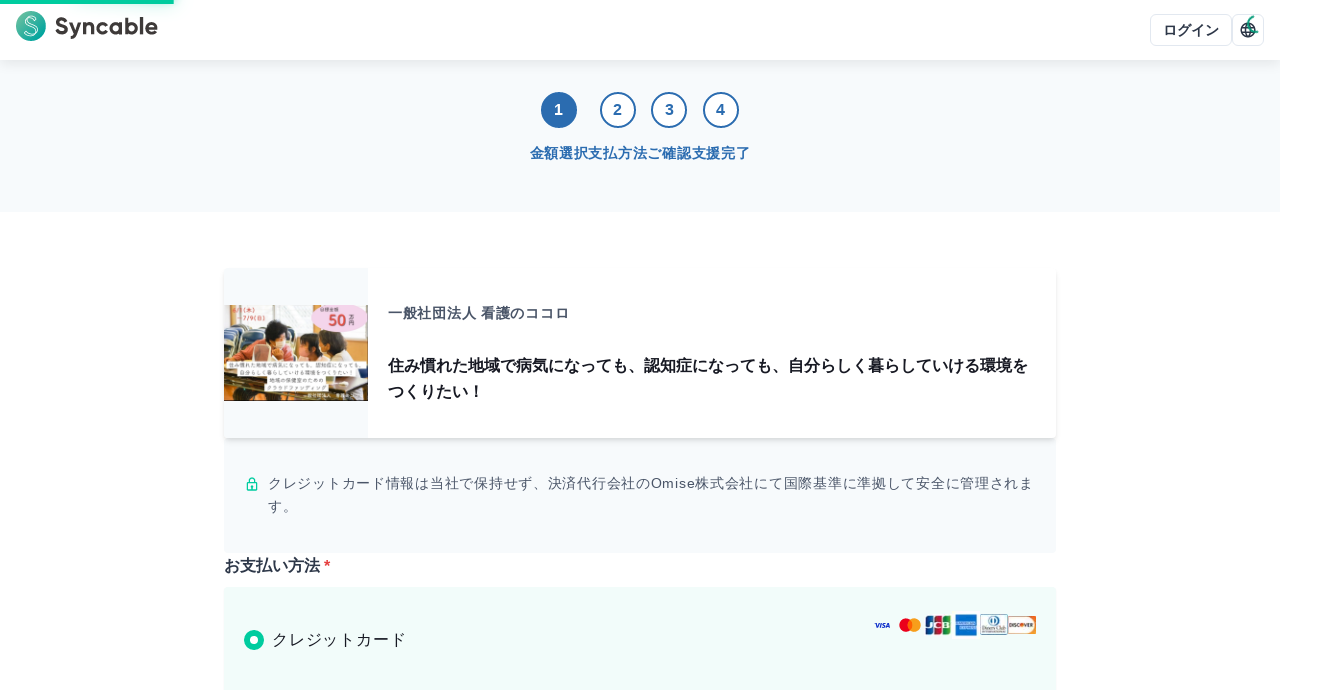

--- FILE ---
content_type: text/html; charset=utf-8
request_url: https://syncable.biz/associate/osekkaichan-2020/donate?amount=3000&campaignId=4478
body_size: 19576
content:
<!DOCTYPE html><html lang="ja"><head><meta charSet="utf-8"/><meta name="viewport" content="width=device-width"/><link rel="preconnect" href="https://api.syncable.biz" crossorigin="use-credentials"/><link rel="preload" href="/_next/static/media/logo.b134b50c.svg" as="image" fetchpriority="high"/><title>支援フォーム | 住み慣れた地域で病気になっても、認知症になっても、自分らしく暮らしていける環境をつくりたい！</title><meta property="og:title" content="支援フォーム | 住み慣れた地域で病気になっても、認知症になっても、自分らしく暮らしていける環境をつくりたい！"/><meta name="twitter:title" content="支援フォーム | 住み慣れた地域で病気になっても、認知症になっても、自分らしく暮らしていける環境をつくりたい！"/><meta name="description" content="Webで手軽に決済可能なオンライン支援フォームです。"/><meta property="og:description" content="Webで手軽に決済可能なオンライン支援フォームです。"/><meta name="twitter:description" content="Webで手軽に決済可能なオンライン支援フォームです。"/><meta property="og:type" content="website"/><meta property="og:url" content="https://syncable.biz/associate/osekkaichan-2020/donate?campaignId=4478"/><meta property="og:image" content="https://storage.googleapis.com/syncable-app/campaign/visuals/0c89facd08114a51a43d8d893c56aabe.jpg"/><meta name="twitter:card" content="summary_large_image"/><link rel="canonical" href="https://syncable.biz/associate/osekkaichan-2020/donate?campaignId=4478"/><meta name="next-head-count" content="15"/><noscript data-n-css=""></noscript><script defer="" nomodule="" src="/_next/static/chunks/polyfills-c67a75d1b6f99dc8.js"></script><script defer="" src="/_next/static/chunks/3457-1f0390a8cc88741e.js"></script><script defer="" src="/_next/static/chunks/8637.9038f6fcee44e9b9.js"></script><script defer="" src="/_next/static/chunks/8878.6061dd6e81674525.js"></script><script defer="" src="/_next/static/chunks/5373-2391ebc31cd40f34.js"></script><script defer="" src="/_next/static/chunks/2322.5d735986189029a4.js"></script><script defer="" src="/_next/static/chunks/4045.5ea20e1c45afb3b8.js"></script><script src="/_next/static/chunks/webpack-7c40de41d4e97809.js" defer=""></script><script src="/_next/static/chunks/framework-d02b993bf35a9e62.js" defer=""></script><script src="/_next/static/chunks/main-d30ba3adebda0dae.js" defer=""></script><script src="/_next/static/chunks/pages/_app-810d10e4bda38086.js" defer=""></script><script src="/_next/static/chunks/41155975-a5be1d0ef018b4fa.js" defer=""></script><script src="/_next/static/chunks/3a17f596-23150a0e40c36b9a.js" defer=""></script><script src="/_next/static/chunks/ebc70433-4e76ba3efef3a0ab.js" defer=""></script><script src="/_next/static/chunks/8100-954a4c8cb32ef2ad.js" defer=""></script><script src="/_next/static/chunks/7893-44f0aacca4439192.js" defer=""></script><script src="/_next/static/chunks/539-426ff78c7fc600a7.js" defer=""></script><script src="/_next/static/chunks/9676-54ad8b946cdc8501.js" defer=""></script><script src="/_next/static/chunks/6062-88fbb54d0c849df8.js" defer=""></script><script src="/_next/static/chunks/1616-f151ba0b52a9df2c.js" defer=""></script><script src="/_next/static/chunks/pages/associate/%5Buid%5D/donate/%5B%5B...path%5D%5D-d239476daf5b9815.js" defer=""></script><script src="/_next/static/BUBGtoejzVyHTWxH2ltVP/_buildManifest.js" defer=""></script><script src="/_next/static/BUBGtoejzVyHTWxH2ltVP/_ssgManifest.js" defer=""></script><style id="__jsx-83153504">#nprogress{pointer-events:none;position:fixed;z-index:9999}#nprogress .bar{background:#00cc9f;position:fixed;z-index:9999;top:0;left:0;width:100%;height:4px}#nprogress .peg{display:block;position:absolute;right:0px;width:100px;height:100%;-webkit-box-shadow:0 0 20px #00cc9f,0 0 10px #00cc9f;-moz-box-shadow:0 0 20px #00cc9f,0 0 10px #00cc9f;box-shadow:0 0 20px #00cc9f,0 0 10px #00cc9f;opacity:1;-webkit-transform:rotate(3deg)translate(0px,-8px);-ms-transform:rotate(3deg)translate(0px,-8px);-moz-transform:rotate(3deg)translate(0px,-8px);-o-transform:rotate(3deg)translate(0px,-8px);transform:rotate(3deg)translate(0px,-8px)}#nprogress .spinner{display:block;position:fixed;z-index:9999;top:15px;right:15px}#nprogress .spinner-icon{width:18px;height:18px;-webkit-box-sizing:border-box;-moz-box-sizing:border-box;box-sizing:border-box;border:solid 2px transparent;border-top-color:#009977;border-left-color:#009977;-webkit-border-radius:50%;-moz-border-radius:50%;border-radius:50%;-webkit-animation:nprogress-spinner 400ms linear infinite;-moz-animation:nprogress-spinner 400ms linear infinite;-o-animation:nprogress-spinner 400ms linear infinite;animation:nprogress-spinner 400ms linear infinite}.nprogress-custom-parent{overflow:hidden;position:relative}.nprogress-custom-parent #nprogress .spinner,.nprogress-custom-parent #nprogress .bar{position:absolute}@-webkit-keyframes nprogress-spinner{0%{-webkit-transform:rotate(0deg)}100%{-webkit-transform:rotate(360deg)}}@-webkit-keyframes nprogress-spinner{0%{-webkit-transform:rotate(0deg);transform:rotate(0deg)}100%{-webkit-transform:rotate(360deg);transform:rotate(360deg)}}@-moz-keyframes nprogress-spinner{0%{-moz-transform:rotate(0deg);transform:rotate(0deg)}100%{-moz-transform:rotate(360deg);transform:rotate(360deg)}}@-o-keyframes nprogress-spinner{0%{-o-transform:rotate(0deg);transform:rotate(0deg)}100%{-o-transform:rotate(360deg);transform:rotate(360deg)}}@keyframes nprogress-spinner{0%{-webkit-transform:rotate(0deg);-moz-transform:rotate(0deg);-o-transform:rotate(0deg);transform:rotate(0deg)}100%{-webkit-transform:rotate(360deg);-moz-transform:rotate(360deg);-o-transform:rotate(360deg);transform:rotate(360deg)}}</style><style id="__jsx-1e11225f0bcfef5a">.grecaptcha-badge{visibility:hidden}</style><style id="__jsx-de65a20a727d4c94">#nav-bar #nav-bar-link-logo>span{vertical-align:middle}</style></head><body><div id="__next"><style data-emotion="css-global 1sao32q">:host,:root,[data-theme]{--chakra-ring-inset:var(--chakra-empty,/*!*/ /*!*/);--chakra-ring-offset-width:0px;--chakra-ring-offset-color:#fff;--chakra-ring-color:rgba(66, 153, 225, 0.6);--chakra-ring-offset-shadow:0 0 #0000;--chakra-ring-shadow:0 0 #0000;--chakra-space-x-reverse:0;--chakra-space-y-reverse:0;--chakra-colors-transparent:transparent;--chakra-colors-current:currentColor;--chakra-colors-black:#021204;--chakra-colors-white:#ffffff;--chakra-colors-whiteAlpha-50:rgba(255, 255, 255, 0.04);--chakra-colors-whiteAlpha-100:rgba(255, 255, 255, 0.06);--chakra-colors-whiteAlpha-200:rgba(255, 255, 255, 0.08);--chakra-colors-whiteAlpha-300:rgba(255, 255, 255, 0.16);--chakra-colors-whiteAlpha-400:rgba(255, 255, 255, 0.24);--chakra-colors-whiteAlpha-500:rgba(255, 255, 255, 0.36);--chakra-colors-whiteAlpha-600:rgba(255, 255, 255, 0.48);--chakra-colors-whiteAlpha-700:rgba(255, 255, 255, 0.64);--chakra-colors-whiteAlpha-800:rgba(255, 255, 255, 0.80);--chakra-colors-whiteAlpha-900:rgba(255, 255, 255, 0.92);--chakra-colors-blackAlpha-50:rgba(0, 0, 0, 0.04);--chakra-colors-blackAlpha-100:rgba(0, 0, 0, 0.06);--chakra-colors-blackAlpha-200:rgba(0, 0, 0, 0.08);--chakra-colors-blackAlpha-300:rgba(0, 0, 0, 0.16);--chakra-colors-blackAlpha-400:rgba(0, 0, 0, 0.24);--chakra-colors-blackAlpha-500:rgba(0, 0, 0, 0.36);--chakra-colors-blackAlpha-600:rgba(0, 0, 0, 0.48);--chakra-colors-blackAlpha-700:rgba(0, 0, 0, 0.64);--chakra-colors-blackAlpha-800:rgba(0, 0, 0, 0.80);--chakra-colors-blackAlpha-900:rgba(0, 0, 0, 0.92);--chakra-colors-gray-50:#f7fafc;--chakra-colors-gray-100:#edf2f7;--chakra-colors-gray-200:#e2e8f0;--chakra-colors-gray-300:#cbd5e0;--chakra-colors-gray-400:#a0aec0;--chakra-colors-gray-500:#718096;--chakra-colors-gray-600:#4a5568;--chakra-colors-gray-700:#2d3748;--chakra-colors-gray-800:#1a202c;--chakra-colors-gray-900:#171923;--chakra-colors-red-50:#fff5f5;--chakra-colors-red-100:#fed7d7;--chakra-colors-red-200:#feb2b2;--chakra-colors-red-300:#fc8181;--chakra-colors-red-400:#f56565;--chakra-colors-red-500:#e53e3e;--chakra-colors-red-600:#c53030;--chakra-colors-red-700:#9b2c2c;--chakra-colors-red-800:#822727;--chakra-colors-red-900:#63171b;--chakra-colors-orange-50:#fffaf0;--chakra-colors-orange-100:#feebc8;--chakra-colors-orange-200:#fbd38d;--chakra-colors-orange-300:#f6ad55;--chakra-colors-orange-400:#ed8936;--chakra-colors-orange-500:#dd6b20;--chakra-colors-orange-600:#c05621;--chakra-colors-orange-700:#9c4221;--chakra-colors-orange-800:#7b341e;--chakra-colors-orange-900:#652b19;--chakra-colors-yellow-50:#fffff0;--chakra-colors-yellow-100:#fefcbf;--chakra-colors-yellow-200:#faf089;--chakra-colors-yellow-300:#f6e05e;--chakra-colors-yellow-400:#ecc94b;--chakra-colors-yellow-500:#d69e2e;--chakra-colors-yellow-600:#b7791f;--chakra-colors-yellow-700:#975a16;--chakra-colors-yellow-800:#744210;--chakra-colors-yellow-900:#5f370e;--chakra-colors-green-50:#f0fff4;--chakra-colors-green-100:#c6f6d5;--chakra-colors-green-200:#9ae6b4;--chakra-colors-green-300:#68d391;--chakra-colors-green-400:#48bb78;--chakra-colors-green-500:#38a169;--chakra-colors-green-600:#2f855a;--chakra-colors-green-700:#276749;--chakra-colors-green-800:#22543d;--chakra-colors-green-900:#1c4532;--chakra-colors-teal-50:#e6fffa;--chakra-colors-teal-100:#b2f5ea;--chakra-colors-teal-200:#81e6d9;--chakra-colors-teal-300:#4fd1c5;--chakra-colors-teal-400:#38b2ac;--chakra-colors-teal-500:#319795;--chakra-colors-teal-600:#2c7a7b;--chakra-colors-teal-700:#285e61;--chakra-colors-teal-800:#234e52;--chakra-colors-teal-900:#1d4044;--chakra-colors-blue-50:#ebf8ff;--chakra-colors-blue-100:#bee3f8;--chakra-colors-blue-200:#90cdf4;--chakra-colors-blue-300:#63b3ed;--chakra-colors-blue-400:#4299e1;--chakra-colors-blue-500:#3182ce;--chakra-colors-blue-600:#2b6cb0;--chakra-colors-blue-700:#2c5282;--chakra-colors-blue-800:#2a4365;--chakra-colors-blue-900:#1A365D;--chakra-colors-cyan-50:#edfdfd;--chakra-colors-cyan-100:#c4f1f9;--chakra-colors-cyan-200:#9decf9;--chakra-colors-cyan-300:#76e4f7;--chakra-colors-cyan-400:#0bc5ea;--chakra-colors-cyan-500:#00b5d8;--chakra-colors-cyan-600:#00a3c4;--chakra-colors-cyan-700:#0987a0;--chakra-colors-cyan-800:#086f83;--chakra-colors-cyan-900:#065666;--chakra-colors-purple-50:#faf5ff;--chakra-colors-purple-100:#e9d8fd;--chakra-colors-purple-200:#d6bcfa;--chakra-colors-purple-300:#b794f4;--chakra-colors-purple-400:#9f7aea;--chakra-colors-purple-500:#805ad5;--chakra-colors-purple-600:#6b46c1;--chakra-colors-purple-700:#553c9a;--chakra-colors-purple-800:#44337a;--chakra-colors-purple-900:#322659;--chakra-colors-pink-50:#fff5f7;--chakra-colors-pink-100:#fed7e2;--chakra-colors-pink-200:#fbb6ce;--chakra-colors-pink-300:#f687b3;--chakra-colors-pink-400:#ed64a6;--chakra-colors-pink-500:#d53f8c;--chakra-colors-pink-600:#b83280;--chakra-colors-pink-700:#97266d;--chakra-colors-pink-800:#702459;--chakra-colors-pink-900:#521b41;--chakra-colors-linkedin-50:#E8F4F9;--chakra-colors-linkedin-100:#CFEDFB;--chakra-colors-linkedin-200:#9BDAF3;--chakra-colors-linkedin-300:#68C7EC;--chakra-colors-linkedin-400:#34B3E4;--chakra-colors-linkedin-500:#00A0DC;--chakra-colors-linkedin-600:#008CC9;--chakra-colors-linkedin-700:#0077B5;--chakra-colors-linkedin-800:#005E93;--chakra-colors-linkedin-900:#004471;--chakra-colors-facebook-50:#E8F4F9;--chakra-colors-facebook-100:#D9DEE9;--chakra-colors-facebook-200:#B7C2DA;--chakra-colors-facebook-300:#6482C0;--chakra-colors-facebook-400:#4267B2;--chakra-colors-facebook-500:#385898;--chakra-colors-facebook-600:#314E89;--chakra-colors-facebook-700:#29487D;--chakra-colors-facebook-800:#223B67;--chakra-colors-facebook-900:#1E355B;--chakra-colors-messenger-50:#D0E6FF;--chakra-colors-messenger-100:#B9DAFF;--chakra-colors-messenger-200:#A2CDFF;--chakra-colors-messenger-300:#7AB8FF;--chakra-colors-messenger-400:#2E90FF;--chakra-colors-messenger-500:#0078FF;--chakra-colors-messenger-600:#0063D1;--chakra-colors-messenger-700:#0052AC;--chakra-colors-messenger-800:#003C7E;--chakra-colors-messenger-900:#002C5C;--chakra-colors-whatsapp-50:#dffeec;--chakra-colors-whatsapp-100:#b9f5d0;--chakra-colors-whatsapp-200:#90edb3;--chakra-colors-whatsapp-300:#65e495;--chakra-colors-whatsapp-400:#3cdd78;--chakra-colors-whatsapp-500:#22c35e;--chakra-colors-whatsapp-600:#179848;--chakra-colors-whatsapp-700:#0c6c33;--chakra-colors-whatsapp-800:#01421c;--chakra-colors-whatsapp-900:#001803;--chakra-colors-twitter-50:#E5F4FD;--chakra-colors-twitter-100:#C8E9FB;--chakra-colors-twitter-200:#A8DCFA;--chakra-colors-twitter-300:#83CDF7;--chakra-colors-twitter-400:#57BBF5;--chakra-colors-twitter-500:#1DA1F2;--chakra-colors-twitter-600:#1A94DA;--chakra-colors-twitter-700:#1681BF;--chakra-colors-twitter-800:#136B9E;--chakra-colors-twitter-900:#0D4D71;--chakra-colors-telegram-50:#E3F2F9;--chakra-colors-telegram-100:#C5E4F3;--chakra-colors-telegram-200:#A2D4EC;--chakra-colors-telegram-300:#7AC1E4;--chakra-colors-telegram-400:#47A9DA;--chakra-colors-telegram-500:#0088CC;--chakra-colors-telegram-600:#007AB8;--chakra-colors-telegram-700:#006BA1;--chakra-colors-telegram-800:#005885;--chakra-colors-telegram-900:#003F5E;--chakra-colors-brand-50:#f2fcfa;--chakra-colors-brand-100:#b8ffef;--chakra-colors-brand-200:#8affe5;--chakra-colors-brand-300:#5cffdb;--chakra-colors-brand-400:#00ffc7;--chakra-colors-brand-500:#00cc9f;--chakra-colors-brand-600:#009977;--chakra-colors-brand-700:#006650;--chakra-colors-brand-800:#003328;--chakra-colors-brand-900:#001b13;--chakra-borders-none:0;--chakra-borders-1px:1px solid;--chakra-borders-2px:2px solid;--chakra-borders-4px:4px solid;--chakra-borders-8px:8px solid;--chakra-fonts-heading:-apple-system,BlinkMacSystemFont,"Segoe UI","Roboto","Hiragino Sans","Yu Gothic","Noto Sans CJK JP",sans-serif,"Apple Color Emoji","Segoe UI Emoji","Segoe UI Symbol","Noto Sans Emoji";--chakra-fonts-body:-apple-system,BlinkMacSystemFont,"Segoe UI","Roboto","Hiragino Sans","Yu Gothic","Noto Sans CJK JP",sans-serif,"Apple Color Emoji","Segoe UI Emoji","Segoe UI Symbol","Noto Sans Emoji";--chakra-fonts-mono:"SFMono-Regular","Courier New","Menlo","Consolas",monospace;--chakra-fontSizes-3xs:0.6rem;--chakra-fontSizes-2xs:0.7rem;--chakra-fontSizes-xs:0.8rem;--chakra-fontSizes-sm:0.9rem;--chakra-fontSizes-md:1rem;--chakra-fontSizes-lg:1.125rem;--chakra-fontSizes-xl:1.25rem;--chakra-fontSizes-2xl:1.5rem;--chakra-fontSizes-3xl:1.875rem;--chakra-fontSizes-4xl:2.25rem;--chakra-fontSizes-5xl:3rem;--chakra-fontSizes-6xl:3.75rem;--chakra-fontSizes-7xl:4.5rem;--chakra-fontSizes-8xl:6rem;--chakra-fontSizes-9xl:8rem;--chakra-fontWeights-hairline:100;--chakra-fontWeights-thin:200;--chakra-fontWeights-light:300;--chakra-fontWeights-normal:400;--chakra-fontWeights-medium:500;--chakra-fontWeights-semibold:600;--chakra-fontWeights-bold:700;--chakra-fontWeights-extrabold:800;--chakra-fontWeights-black:900;--chakra-letterSpacings-tighter:-0.05em;--chakra-letterSpacings-tight:-0.025em;--chakra-letterSpacings-normal:0.05em;--chakra-letterSpacings-wide:0.1em;--chakra-letterSpacings-wider:0.15em;--chakra-letterSpacings-widest:0.2em;--chakra-lineHeights-3:.75rem;--chakra-lineHeights-4:1rem;--chakra-lineHeights-5:1.25rem;--chakra-lineHeights-6:1.5rem;--chakra-lineHeights-7:1.75rem;--chakra-lineHeights-8:2rem;--chakra-lineHeights-9:2.25rem;--chakra-lineHeights-10:2.5rem;--chakra-lineHeights-normal:normal;--chakra-lineHeights-none:1;--chakra-lineHeights-shorter:1.25;--chakra-lineHeights-short:1.375;--chakra-lineHeights-base:1.65;--chakra-lineHeights-tall:1.75;--chakra-lineHeights-taller:2;--chakra-radii-none:0;--chakra-radii-sm:0.125rem;--chakra-radii-base:0.25rem;--chakra-radii-md:0.375rem;--chakra-radii-lg:0.5rem;--chakra-radii-xl:0.75rem;--chakra-radii-2xl:1rem;--chakra-radii-3xl:1.5rem;--chakra-radii-full:9999px;--chakra-space-1:0.25rem;--chakra-space-2:0.5rem;--chakra-space-3:0.75rem;--chakra-space-4:1rem;--chakra-space-5:1.25rem;--chakra-space-6:1.5rem;--chakra-space-7:1.75rem;--chakra-space-8:2rem;--chakra-space-9:2.25rem;--chakra-space-10:2.5rem;--chakra-space-12:3rem;--chakra-space-14:3.5rem;--chakra-space-16:4rem;--chakra-space-18:4.5rem;--chakra-space-20:5rem;--chakra-space-22:5.5rem;--chakra-space-24:6rem;--chakra-space-28:7rem;--chakra-space-32:8rem;--chakra-space-36:9rem;--chakra-space-40:10rem;--chakra-space-44:11rem;--chakra-space-48:12rem;--chakra-space-52:13rem;--chakra-space-56:14rem;--chakra-space-60:15rem;--chakra-space-64:16rem;--chakra-space-72:18rem;--chakra-space-80:20rem;--chakra-space-96:24rem;--chakra-space-px:1px;--chakra-space-0-5:0.125rem;--chakra-space-1-5:0.375rem;--chakra-space-2-5:0.625rem;--chakra-space-3-5:0.875rem;--chakra-space-navBar:3.75rem;--chakra-space-0-25:0.0625rem;--chakra-space-0-75:0.1875rem;--chakra-space-4-5:1.125rem;--chakra-shadows-xs:0 0 0 1px rgba(0, 0, 0, 0.05);--chakra-shadows-sm:0 1px 2px 0 rgba(0, 0, 0, 0.05);--chakra-shadows-base:0 1px 3px 0 rgba(0, 0, 0, 0.1),0 1px 2px 0 rgba(0, 0, 0, 0.06);--chakra-shadows-md:0 4px 6px -1px rgba(0, 0, 0, 0.1),0 2px 4px -1px rgba(0, 0, 0, 0.06);--chakra-shadows-lg:0 10px 15px -3px rgba(0, 0, 0, 0.1),0 4px 6px -2px rgba(0, 0, 0, 0.05);--chakra-shadows-xl:0 20px 25px -5px rgba(0, 0, 0, 0.1),0 10px 10px -5px rgba(0, 0, 0, 0.04);--chakra-shadows-2xl:0 25px 50px -12px rgba(0, 0, 0, 0.25);--chakra-shadows-outline:0 0 0 3px rgba(66, 153, 225, 0.6);--chakra-shadows-inner:inset 0 2px 4px 0 rgba(0,0,0,0.06);--chakra-shadows-none:none;--chakra-shadows-dark-lg:rgba(0, 0, 0, 0.1) 0px 0px 0px 1px,rgba(0, 0, 0, 0.2) 0px 5px 10px,rgba(0, 0, 0, 0.4) 0px 15px 40px;--chakra-shadows-navBar:0px 4px 12px rgba(0, 0, 0, 0.08);--chakra-shadows-toolBar:0px -4px 12px rgba(0, 0, 0, 0.04);--chakra-sizes-1:0.25rem;--chakra-sizes-2:0.5rem;--chakra-sizes-3:0.75rem;--chakra-sizes-4:1rem;--chakra-sizes-5:1.25rem;--chakra-sizes-6:1.5rem;--chakra-sizes-7:1.75rem;--chakra-sizes-8:2rem;--chakra-sizes-9:2.25rem;--chakra-sizes-10:2.5rem;--chakra-sizes-12:3rem;--chakra-sizes-14:3.5rem;--chakra-sizes-16:4rem;--chakra-sizes-18:4.5rem;--chakra-sizes-20:5rem;--chakra-sizes-22:5.5rem;--chakra-sizes-24:6rem;--chakra-sizes-28:7rem;--chakra-sizes-32:8rem;--chakra-sizes-36:9rem;--chakra-sizes-40:10rem;--chakra-sizes-44:11rem;--chakra-sizes-48:12rem;--chakra-sizes-52:13rem;--chakra-sizes-56:14rem;--chakra-sizes-60:15rem;--chakra-sizes-64:16rem;--chakra-sizes-72:18rem;--chakra-sizes-80:20rem;--chakra-sizes-96:24rem;--chakra-sizes-px:1px;--chakra-sizes-0-5:0.125rem;--chakra-sizes-1-5:0.375rem;--chakra-sizes-2-5:0.625rem;--chakra-sizes-3-5:0.875rem;--chakra-sizes-max:max-content;--chakra-sizes-min:min-content;--chakra-sizes-full:100%;--chakra-sizes-3xs:14rem;--chakra-sizes-2xs:16rem;--chakra-sizes-xs:20rem;--chakra-sizes-sm:24rem;--chakra-sizes-md:28rem;--chakra-sizes-lg:32rem;--chakra-sizes-xl:36rem;--chakra-sizes-2xl:42rem;--chakra-sizes-3xl:48rem;--chakra-sizes-4xl:56rem;--chakra-sizes-5xl:64rem;--chakra-sizes-6xl:72rem;--chakra-sizes-7xl:80rem;--chakra-sizes-8xl:90rem;--chakra-sizes-prose:60ch;--chakra-sizes-container-sm:640px;--chakra-sizes-container-md:768px;--chakra-sizes-container-lg:1024px;--chakra-sizes-container-xl:1280px;--chakra-sizes-navBar:3.75rem;--chakra-sizes-0-25:0.0625rem;--chakra-sizes-0-75:0.1875rem;--chakra-sizes-4-5:1.125rem;--chakra-zIndices-hide:-1;--chakra-zIndices-auto:auto;--chakra-zIndices-base:0;--chakra-zIndices-docked:10;--chakra-zIndices-dropdown:1000;--chakra-zIndices-sticky:1100;--chakra-zIndices-banner:1200;--chakra-zIndices-overlay:1300;--chakra-zIndices-modal:1400;--chakra-zIndices-popover:1500;--chakra-zIndices-skipLink:1600;--chakra-zIndices-toast:1700;--chakra-zIndices-tooltip:1800;--chakra-zIndices-tabBar:4;--chakra-zIndices-navBar:5;--chakra-zIndices-progressBar:9999;--chakra-transition-property-common:background-color,border-color,color,fill,stroke,opacity,box-shadow,transform;--chakra-transition-property-colors:background-color,border-color,color,fill,stroke;--chakra-transition-property-dimensions:width,height;--chakra-transition-property-position:left,right,top,bottom;--chakra-transition-property-background:background-color,background-image,background-position;--chakra-transition-easing-ease-in:cubic-bezier(0.4, 0, 1, 1);--chakra-transition-easing-ease-out:cubic-bezier(0, 0, 0.2, 1);--chakra-transition-easing-ease-in-out:cubic-bezier(0.4, 0, 0.2, 1);--chakra-transition-duration-ultra-fast:50ms;--chakra-transition-duration-faster:100ms;--chakra-transition-duration-fast:150ms;--chakra-transition-duration-normal:200ms;--chakra-transition-duration-slow:300ms;--chakra-transition-duration-slower:400ms;--chakra-transition-duration-ultra-slow:500ms;--chakra-blur-none:0;--chakra-blur-sm:4px;--chakra-blur-base:8px;--chakra-blur-md:12px;--chakra-blur-lg:16px;--chakra-blur-xl:24px;--chakra-blur-2xl:40px;--chakra-blur-3xl:64px;--chakra-breakpoints-base:0em;--chakra-breakpoints-sm:30em;--chakra-breakpoints-md:48em;--chakra-breakpoints-lg:62em;--chakra-breakpoints-xl:80em;--chakra-breakpoints-2xl:96em;}.chakra-ui-light :host:not([data-theme]),.chakra-ui-light :root:not([data-theme]),.chakra-ui-light [data-theme]:not([data-theme]),[data-theme=light] :host:not([data-theme]),[data-theme=light] :root:not([data-theme]),[data-theme=light] [data-theme]:not([data-theme]),:host[data-theme=light],:root[data-theme=light],[data-theme][data-theme=light]{--chakra-colors-chakra-body-text:var(--chakra-colors-gray-800);--chakra-colors-chakra-body-bg:var(--chakra-colors-white);--chakra-colors-chakra-border-color:var(--chakra-colors-gray-200);--chakra-colors-chakra-inverse-text:var(--chakra-colors-white);--chakra-colors-chakra-subtle-bg:var(--chakra-colors-gray-100);--chakra-colors-chakra-subtle-text:var(--chakra-colors-gray-600);--chakra-colors-chakra-placeholder-color:var(--chakra-colors-gray-500);}.chakra-ui-dark :host:not([data-theme]),.chakra-ui-dark :root:not([data-theme]),.chakra-ui-dark [data-theme]:not([data-theme]),[data-theme=dark] :host:not([data-theme]),[data-theme=dark] :root:not([data-theme]),[data-theme=dark] [data-theme]:not([data-theme]),:host[data-theme=dark],:root[data-theme=dark],[data-theme][data-theme=dark]{--chakra-colors-chakra-body-text:var(--chakra-colors-whiteAlpha-900);--chakra-colors-chakra-body-bg:var(--chakra-colors-gray-800);--chakra-colors-chakra-border-color:var(--chakra-colors-whiteAlpha-300);--chakra-colors-chakra-inverse-text:var(--chakra-colors-gray-800);--chakra-colors-chakra-subtle-bg:var(--chakra-colors-gray-700);--chakra-colors-chakra-subtle-text:var(--chakra-colors-gray-400);--chakra-colors-chakra-placeholder-color:var(--chakra-colors-whiteAlpha-400);}</style><style data-emotion="css-global fubdgu">html{line-height:1.5;-webkit-text-size-adjust:100%;font-family:system-ui,sans-serif;-webkit-font-smoothing:antialiased;text-rendering:optimizeLegibility;-moz-osx-font-smoothing:grayscale;touch-action:manipulation;}body{position:relative;min-height:100%;margin:0;font-feature-settings:"kern";}:where(*, *::before, *::after){border-width:0;border-style:solid;box-sizing:border-box;word-wrap:break-word;}main{display:block;}hr{border-top-width:1px;box-sizing:content-box;height:0;overflow:visible;}:where(pre, code, kbd,samp){font-family:SFMono-Regular,Menlo,Monaco,Consolas,monospace;font-size:1em;}a{background-color:transparent;color:inherit;-webkit-text-decoration:inherit;text-decoration:inherit;}abbr[title]{border-bottom:none;-webkit-text-decoration:underline;text-decoration:underline;-webkit-text-decoration:underline dotted;-webkit-text-decoration:underline dotted;text-decoration:underline dotted;}:where(b, strong){font-weight:bold;}small{font-size:80%;}:where(sub,sup){font-size:75%;line-height:0;position:relative;vertical-align:baseline;}sub{bottom:-0.25em;}sup{top:-0.5em;}img{border-style:none;}:where(button, input, optgroup, select, textarea){font-family:inherit;font-size:100%;line-height:1.15;margin:0;}:where(button, input){overflow:visible;}:where(button, select){text-transform:none;}:where(
          button::-moz-focus-inner,
          [type="button"]::-moz-focus-inner,
          [type="reset"]::-moz-focus-inner,
          [type="submit"]::-moz-focus-inner
        ){border-style:none;padding:0;}fieldset{padding:0.35em 0.75em 0.625em;}legend{box-sizing:border-box;color:inherit;display:table;max-width:100%;padding:0;white-space:normal;}progress{vertical-align:baseline;}textarea{overflow:auto;}:where([type="checkbox"], [type="radio"]){box-sizing:border-box;padding:0;}input[type="number"]::-webkit-inner-spin-button,input[type="number"]::-webkit-outer-spin-button{-webkit-appearance:none!important;}input[type="number"]{-moz-appearance:textfield;}input[type="search"]{-webkit-appearance:textfield;outline-offset:-2px;}input[type="search"]::-webkit-search-decoration{-webkit-appearance:none!important;}::-webkit-file-upload-button{-webkit-appearance:button;font:inherit;}details{display:block;}summary{display:-webkit-box;display:-webkit-list-item;display:-ms-list-itembox;display:list-item;}template{display:none;}[hidden]{display:none!important;}:where(
          blockquote,
          dl,
          dd,
          h1,
          h2,
          h3,
          h4,
          h5,
          h6,
          hr,
          figure,
          p,
          pre
        ){margin:0;}button{background:transparent;padding:0;}fieldset{margin:0;padding:0;}:where(ol, ul){margin:0;padding:0;}textarea{resize:vertical;}:where(button, [role="button"]){cursor:pointer;}button::-moz-focus-inner{border:0!important;}table{border-collapse:collapse;}:where(h1, h2, h3, h4, h5, h6){font-size:inherit;font-weight:inherit;}:where(button, input, optgroup, select, textarea){padding:0;line-height:inherit;color:inherit;}:where(img, svg, video, canvas, audio, iframe, embed, object){display:block;}:where(img, video){max-width:100%;height:auto;}[data-js-focus-visible] :focus:not([data-focus-visible-added]):not(
          [data-focus-visible-disabled]
        ){outline:none;box-shadow:none;}select::-ms-expand{display:none;}:root,:host{--chakra-vh:100vh;}@supports (height: -webkit-fill-available){:root,:host{--chakra-vh:-webkit-fill-available;}}@supports (height: -moz-fill-available){:root,:host{--chakra-vh:-moz-fill-available;}}@supports (height: 100dvh){:root,:host{--chakra-vh:100dvh;}}</style><style data-emotion="css-global 1cgn62j">body{font-family:var(--chakra-fonts-body);color:var(--chakra-colors-chakra-body-text);background:var(--chakra-colors-chakra-body-bg);transition-property:background-color;transition-duration:var(--chakra-transition-duration-normal);line-height:var(--chakra-lineHeights-base);}*::-webkit-input-placeholder{color:var(--chakra-colors-chakra-placeholder-color);}*::-moz-placeholder{color:var(--chakra-colors-chakra-placeholder-color);}*:-ms-input-placeholder{color:var(--chakra-colors-chakra-placeholder-color);}*::placeholder{color:var(--chakra-colors-chakra-placeholder-color);}*,*::before,::after{border-color:var(--chakra-colors-chakra-border-color);}</style><script id="chakra-script">!(function(){try{var a=function(c){var v="(prefers-color-scheme: dark)",h=window.matchMedia(v).matches?"dark":"light",r=c==="system"?h:c,o=document.documentElement,s=document.body,l="chakra-ui-light",d="chakra-ui-dark",i=r==="dark";return s.classList.add(i?d:l),s.classList.remove(i?l:d),o.style.colorScheme=r,o.dataset.theme=r,r},n=a,m="light",e="chakra-ui-color-mode",t=localStorage.getItem(e);t?a(t):localStorage.setItem(e,a(m))}catch(a){}})();</script><style data-emotion="css 15f7paq">.css-15f7paq{display:-webkit-box;display:-webkit-flex;display:-ms-flexbox;display:flex;-webkit-align-items:stretch;-webkit-box-align:stretch;-ms-flex-align:stretch;align-items:stretch;-webkit-flex-direction:column;-ms-flex-direction:column;flex-direction:column;gap:0px;min-height:100dvh;}</style><div class="chakra-stack css-15f7paq"><style data-emotion="css 45w941">.css-45w941{display:-webkit-box;display:-webkit-flex;display:-ms-flexbox;display:flex;-webkit-align-items:center;-webkit-box-align:center;-ms-flex-align:center;align-items:center;-webkit-box-pack:justify;-webkit-justify-content:space-between;justify-content:space-between;-webkit-flex-direction:row;-ms-flex-direction:row;flex-direction:row;gap:0.5rem;position:fixed;top:0px;left:0px;right:0px;z-index:var(--chakra-zIndices-navBar);height:var(--chakra-sizes-navBar);-webkit-padding-start:var(--chakra-space-4);padding-inline-start:var(--chakra-space-4);-webkit-padding-end:var(--chakra-space-4);padding-inline-end:var(--chakra-space-4);background-color:var(--chakra-colors-white);box-shadow:var(--chakra-shadows-navBar);-webkit-transform:translateY(0);-moz-transform:translateY(0);-ms-transform:translateY(0);transform:translateY(0);transition-property:var(--chakra-transition-property-common);transition-duration:var(--chakra-transition-duration-fast);transition-timing-function:var(--chakra-transition-easing-ease-in-out);}</style><nav class="chakra-stack css-45w941" aria-label="グローバルナビゲーション" id="nav-bar"><style data-emotion="css 1uq4rie">.css-1uq4rie{display:-webkit-box;display:-webkit-flex;display:-ms-flexbox;display:flex;-webkit-align-items:center;-webkit-box-align:center;-ms-flex-align:center;align-items:center;-webkit-flex-direction:row;-ms-flex-direction:row;flex-direction:row;gap:var(--chakra-space-8);}@media screen and (min-width: 62em){.css-1uq4rie{gap:var(--chakra-space-16);}}</style><div class="chakra-stack css-1uq4rie"><style data-emotion="css 1n8z5xr">.css-1n8z5xr{transition-property:var(--chakra-transition-property-common);transition-duration:var(--chakra-transition-duration-fast);transition-timing-function:var(--chakra-transition-easing-ease-out);cursor:pointer;-webkit-text-decoration:none;text-decoration:none;outline:2px solid transparent;outline-offset:2px;font-size:var(--chakra-fontSizes-sm);color:var(--chakra-colors-gray-900);word-break:break-word;}.css-1n8z5xr:hover,.css-1n8z5xr[data-hover]{-webkit-text-decoration:underline;text-decoration:underline;}.css-1n8z5xr:focus-visible,.css-1n8z5xr[data-focus-visible]{box-shadow:var(--chakra-shadows-outline);}@media screen and (min-width: 30em){.css-1n8z5xr{font-size:var(--chakra-fontSizes-sm);}}@media screen and (min-width: 48em){.css-1n8z5xr{font-size:var(--chakra-fontSizes-md);}}</style><a class="chakra-link css-1n8z5xr" id="nav-bar-link-logo" href="/"><img alt="Syncable Logo Image" fetchpriority="high" width="1024" height="216" decoding="async" data-nimg="1" style="color:transparent;width:142.22222222222223px;height:30px" src="/_next/static/media/logo.b134b50c.svg"/></a></div><style data-emotion="css 1igwmid">.css-1igwmid{display:-webkit-box;display:-webkit-flex;display:-ms-flexbox;display:flex;-webkit-align-items:center;-webkit-box-align:center;-ms-flex-align:center;align-items:center;-webkit-flex-direction:row;-ms-flex-direction:row;flex-direction:row;gap:0.5rem;}</style><div class="chakra-stack css-1igwmid"><style data-emotion="css zg985e">.css-zg985e{display:-webkit-box;display:-webkit-flex;display:-ms-flexbox;display:flex;-webkit-align-items:center;-webkit-box-align:center;-ms-flex-align:center;align-items:center;-webkit-flex-direction:row;-ms-flex-direction:row;flex-direction:row;gap:var(--chakra-space-6);}</style><div class="chakra-stack css-zg985e"><style data-emotion="css 1n56rgj">.css-1n56rgj{display:-webkit-box;display:-webkit-flex;display:-ms-flexbox;display:flex;-webkit-flex-direction:column;-ms-flex-direction:column;flex-direction:column;width:var(--chakra-sizes-8);height:var(--chakra-sizes-8);border:1px;-webkit-box-pack:center;-ms-flex-pack:center;-webkit-justify-content:center;justify-content:center;-webkit-align-items:center;-webkit-box-align:center;-ms-flex-align:center;align-items:center;}</style><div class="css-1n56rgj"><style data-emotion="css n5ihnl animation-b7n1on">.css-n5ihnl{display:inline-block;border-color:currentColor;border-style:solid;border-radius:99999px;border-width:2px;border-bottom-color:var(--chakra-colors-gray-200);border-left-color:var(--chakra-colors-gray-200);-webkit-animation:animation-b7n1on 0.6s linear infinite;animation:animation-b7n1on 0.6s linear infinite;width:var(--spinner-size);height:var(--spinner-size);--spinner-size:var(--chakra-sizes-4);color:var(--chakra-colors-brand-500);}@-webkit-keyframes animation-b7n1on{0%{-webkit-transform:rotate(0deg);-moz-transform:rotate(0deg);-ms-transform:rotate(0deg);transform:rotate(0deg);}100%{-webkit-transform:rotate(360deg);-moz-transform:rotate(360deg);-ms-transform:rotate(360deg);transform:rotate(360deg);}}@keyframes animation-b7n1on{0%{-webkit-transform:rotate(0deg);-moz-transform:rotate(0deg);-ms-transform:rotate(0deg);transform:rotate(0deg);}100%{-webkit-transform:rotate(360deg);-moz-transform:rotate(360deg);-ms-transform:rotate(360deg);transform:rotate(360deg);}}</style><div class="chakra-spinner css-n5ihnl"><style data-emotion="css 8b45rq">.css-8b45rq{border:0px;clip:rect(0, 0, 0, 0);width:1px;height:1px;margin:-1px;padding:0px;overflow:hidden;white-space:nowrap;position:absolute;}</style><span class="css-8b45rq">Loading...</span></div></div></div><div class="css-0"><style data-emotion="css 1f3pakt">.css-1f3pakt{display:-webkit-inline-box;display:-webkit-inline-flex;display:-ms-inline-flexbox;display:inline-flex;-webkit-appearance:none;-moz-appearance:none;-ms-appearance:none;appearance:none;-webkit-align-items:center;-webkit-box-align:center;-ms-flex-align:center;align-items:center;-webkit-box-pack:center;-ms-flex-pack:center;-webkit-justify-content:center;justify-content:center;-webkit-user-select:none;-moz-user-select:none;-ms-user-select:none;user-select:none;position:relative;vertical-align:middle;outline:2px solid transparent;outline-offset:2px;line-height:1.2;border-radius:var(--chakra-radii-md);font-weight:var(--chakra-fontWeights-semibold);transition-property:var(--chakra-transition-property-common);transition-duration:var(--chakra-transition-duration-normal);height:var(--chakra-sizes-8);min-width:var(--chakra-sizes-8);-webkit-padding-start:var(--chakra-space-3);padding-inline-start:var(--chakra-space-3);-webkit-padding-end:var(--chakra-space-3);padding-inline-end:var(--chakra-space-3);border:1px solid;border-color:var(--chakra-colors-gray-200);padding:0px;white-space:normal;text-align:center;font-size:var(--chakra-fontSizes-lg);color:var(--chakra-colors-gray-700);}.css-1f3pakt:focus-visible,.css-1f3pakt[data-focus-visible]{box-shadow:var(--chakra-shadows-outline);}.css-1f3pakt:disabled,.css-1f3pakt[disabled],.css-1f3pakt[aria-disabled=true],.css-1f3pakt[data-disabled]{opacity:0.4;cursor:not-allowed;box-shadow:var(--chakra-shadows-none);}.css-1f3pakt:hover,.css-1f3pakt[data-hover]{background:var(--chakra-colors-gray-100);}.css-1f3pakt:hover:disabled,.css-1f3pakt[data-hover]:disabled,.css-1f3pakt:hover[disabled],.css-1f3pakt[data-hover][disabled],.css-1f3pakt:hover[aria-disabled=true],.css-1f3pakt[data-hover][aria-disabled=true],.css-1f3pakt:hover[data-disabled],.css-1f3pakt[data-hover][data-disabled]{background:initial;}.chakra-button__group[data-attached][data-orientation=horizontal]>.css-1f3pakt:not(:last-of-type){-webkit-margin-end:-1px;margin-inline-end:-1px;}.chakra-button__group[data-attached][data-orientation=vertical]>.css-1f3pakt:not(:last-of-type){margin-bottom:-1px;}.css-1f3pakt:active,.css-1f3pakt[data-active]{background:var(--chakra-colors-gray-200);}</style><button type="button" class="chakra-button chakra-menu__menu-button css-1f3pakt" aria-label="language" id="menu-button-:Ran6trtf6H1:" aria-expanded="false" aria-haspopup="menu" aria-controls="menu-list-:Ran6trtf6H1:"><svg stroke="currentColor" fill="currentColor" stroke-width="0" viewBox="0 0 24 24" aria-hidden="true" focusable="false" height="1em" width="1em" xmlns="http://www.w3.org/2000/svg"><path fill="none" d="M0 0h24v24H0z"></path><path d="M11.99 2C6.47 2 2 6.48 2 12s4.47 10 9.99 10C17.52 22 22 17.52 22 12S17.52 2 11.99 2zm6.93 6h-2.95a15.65 15.65 0 0 0-1.38-3.56A8.03 8.03 0 0 1 18.92 8zM12 4.04c.83 1.2 1.48 2.53 1.91 3.96h-3.82c.43-1.43 1.08-2.76 1.91-3.96zM4.26 14C4.1 13.36 4 12.69 4 12s.1-1.36.26-2h3.38c-.08.66-.14 1.32-.14 2 0 .68.06 1.34.14 2H4.26zm.82 2h2.95c.32 1.25.78 2.45 1.38 3.56A7.987 7.987 0 0 1 5.08 16zm2.95-8H5.08a7.987 7.987 0 0 1 4.33-3.56A15.65 15.65 0 0 0 8.03 8zM12 19.96c-.83-1.2-1.48-2.53-1.91-3.96h3.82c-.43 1.43-1.08 2.76-1.91 3.96zM14.34 14H9.66c-.09-.66-.16-1.32-.16-2 0-.68.07-1.35.16-2h4.68c.09.65.16 1.32.16 2 0 .68-.07 1.34-.16 2zm.25 5.56c.6-1.11 1.06-2.31 1.38-3.56h2.95a8.03 8.03 0 0 1-4.33 3.56zM16.36 14c.08-.66.14-1.32.14-2 0-.68-.06-1.34-.14-2h3.38c.16.64.26 1.31.26 2s-.1 1.36-.26 2h-3.38z"></path></svg></button><style data-emotion="css r6z5ec">.css-r6z5ec{z-index:1;}</style><div style="visibility:hidden;position:absolute;min-width:max-content;inset:0 auto auto 0" class="css-r6z5ec"><style data-emotion="css 1kfu8nn">.css-1kfu8nn{outline:2px solid transparent;outline-offset:2px;--menu-bg:#fff;--menu-shadow:var(--chakra-shadows-sm);color:inherit;min-width:var(--chakra-sizes-3xs);padding-top:var(--chakra-space-2);padding-bottom:var(--chakra-space-2);z-index:1;border-radius:var(--chakra-radii-md);border-width:1px;background:var(--menu-bg);box-shadow:var(--menu-shadow);}.chakra-ui-dark .css-1kfu8nn:not([data-theme]),[data-theme=dark] .css-1kfu8nn:not([data-theme]),.css-1kfu8nn[data-theme=dark]{--menu-bg:var(--chakra-colors-gray-700);--menu-shadow:var(--chakra-shadows-dark-lg);}</style><div class="chakra-menu__menu-list css-1kfu8nn" tabindex="-1" role="menu" id="menu-list-:Ran6trtf6H1:" style="transform-origin:var(--popper-transform-origin);opacity:0;visibility:hidden;transform:scale(0.8) translateZ(0)" aria-orientation="vertical"><style data-emotion="css 9wsm3y">.css-9wsm3y{-webkit-text-decoration:none;text-decoration:none;-webkit-user-select:none;-moz-user-select:none;-ms-user-select:none;user-select:none;display:-webkit-box;display:-webkit-flex;display:-ms-flexbox;display:flex;width:100%;-webkit-align-items:center;-webkit-box-align:center;-ms-flex-align:center;align-items:center;text-align:start;-webkit-flex:0 0 auto;-ms-flex:0 0 auto;flex:0 0 auto;outline:2px solid transparent;outline-offset:2px;padding-top:var(--chakra-space-1-5);padding-bottom:var(--chakra-space-1-5);-webkit-padding-start:var(--chakra-space-3);padding-inline-start:var(--chakra-space-3);-webkit-padding-end:var(--chakra-space-3);padding-inline-end:var(--chakra-space-3);transition-property:var(--chakra-transition-property-background);transition-duration:var(--chakra-transition-duration-ultra-fast);transition-timing-function:var(--chakra-transition-easing-ease-in);background:var(--menu-bg);font-size:var(--chakra-fontSizes-sm);color:var(--chakra-colors-gray-700);font-weight:var(--chakra-fontWeights-medium);}.css-9wsm3y:focus,.css-9wsm3y[data-focus]{--menu-bg:var(--chakra-colors-gray-100);}.chakra-ui-dark .css-9wsm3y:focus:not([data-theme]),.chakra-ui-dark .css-9wsm3y[data-focus]:not([data-theme]),[data-theme=dark] .css-9wsm3y:focus:not([data-theme]),[data-theme=dark] .css-9wsm3y[data-focus]:not([data-theme]),.css-9wsm3y:focus[data-theme=dark],.css-9wsm3y[data-focus][data-theme=dark]{--menu-bg:var(--chakra-colors-whiteAlpha-100);}.css-9wsm3y:active,.css-9wsm3y[data-active]{--menu-bg:var(--chakra-colors-gray-200);}.chakra-ui-dark .css-9wsm3y:active:not([data-theme]),.chakra-ui-dark .css-9wsm3y[data-active]:not([data-theme]),[data-theme=dark] .css-9wsm3y:active:not([data-theme]),[data-theme=dark] .css-9wsm3y[data-active]:not([data-theme]),.css-9wsm3y:active[data-theme=dark],.css-9wsm3y[data-active][data-theme=dark]{--menu-bg:var(--chakra-colors-whiteAlpha-200);}.css-9wsm3y[aria-expanded=true],.css-9wsm3y[data-expanded]{--menu-bg:var(--chakra-colors-gray-100);}.chakra-ui-dark .css-9wsm3y[aria-expanded=true]:not([data-theme]),.chakra-ui-dark .css-9wsm3y[data-expanded]:not([data-theme]),[data-theme=dark] .css-9wsm3y[aria-expanded=true]:not([data-theme]),[data-theme=dark] .css-9wsm3y[data-expanded]:not([data-theme]),.css-9wsm3y[aria-expanded=true][data-theme=dark],.css-9wsm3y[data-expanded][data-theme=dark]{--menu-bg:var(--chakra-colors-whiteAlpha-100);}.css-9wsm3y:disabled,.css-9wsm3y[disabled],.css-9wsm3y[aria-disabled=true],.css-9wsm3y[data-disabled]{opacity:0.4;cursor:not-allowed;}@media screen and (min-width: 30em){.css-9wsm3y{font-size:var(--chakra-fontSizes-sm);}}@media screen and (min-width: 48em){.css-9wsm3y{font-size:var(--chakra-fontSizes-md);}}</style><a type="button" href="/associate/osekkaichan-2020/donate?amount=3000&amp;campaignId=4478" id="menu-list-:Ran6trtf6H1:-menuitem-:Rdaqn6trtf6:" role="menuitem" tabindex="0" class="chakra-menu__menuitem css-9wsm3y">日本語</a><style data-emotion="css 12vdn2q">.css-12vdn2q{border:0;border-bottom:1px solid;border-color:inherit;margin-top:var(--chakra-space-2);margin-bottom:var(--chakra-space-2);opacity:0.6;}</style><hr aria-orientation="horizontal" class="chakra-menu__divider css-12vdn2q"/><a type="button" href="/en/associate/osekkaichan-2020/donate?amount=3000&amp;campaignId=4478" id="menu-list-:Ran6trtf6H1:-menuitem-:Rtaqn6trtf6:" role="menuitem" tabindex="0" class="chakra-menu__menuitem css-9wsm3y">English</a></div></div></div></div></nav><style data-emotion="css 1x8ntk0">.css-1x8ntk0{padding-top:var(--chakra-space-navBar);-webkit-flex:1;-ms-flex:1;flex:1;}</style><div class="css-1x8ntk0"><style data-emotion="css 109hmlw">.css-109hmlw{display:-webkit-box;display:-webkit-flex;display:-ms-flexbox;display:flex;-webkit-flex-direction:column;-ms-flex-direction:column;flex-direction:column;background-color:var(--chakra-colors-gray-50);}</style><div class="css-109hmlw"><style data-emotion="css 18gs3ju">.css-18gs3ju{display:-webkit-box;display:-webkit-flex;display:-ms-flexbox;display:flex;-webkit-flex-direction:column;-ms-flex-direction:column;flex-direction:column;padding-top:var(--chakra-space-5);padding-bottom:var(--chakra-space-5);}@media screen and (min-width: 30em){.css-18gs3ju{padding-top:var(--chakra-space-5);padding-bottom:var(--chakra-space-5);}}@media screen and (min-width: 48em){.css-18gs3ju{padding-top:var(--chakra-space-5);padding-bottom:var(--chakra-space-5);}}@media screen and (min-width: 62em){.css-18gs3ju{padding-top:var(--chakra-space-6);padding-bottom:var(--chakra-space-6);}}@media screen and (min-width: 80em){.css-18gs3ju{padding-top:var(--chakra-space-8);padding-bottom:var(--chakra-space-8);}}</style><div class="css-18gs3ju"><style data-emotion="css 1nziiye">.css-1nziiye{display:-webkit-box;display:-webkit-flex;display:-ms-flexbox;display:flex;-webkit-flex-direction:column;-ms-flex-direction:column;flex-direction:column;-webkit-padding-start:var(--chakra-space-4);padding-inline-start:var(--chakra-space-4);-webkit-padding-end:var(--chakra-space-4);padding-inline-end:var(--chakra-space-4);width:100%;max-width:52rem;-webkit-align-self:center;-ms-flex-item-align:center;align-self:center;}@media screen and (min-width: 30em){.css-1nziiye{-webkit-padding-start:var(--chakra-space-4);padding-inline-start:var(--chakra-space-4);-webkit-padding-end:var(--chakra-space-4);padding-inline-end:var(--chakra-space-4);}}@media screen and (min-width: 48em){.css-1nziiye{-webkit-padding-start:var(--chakra-space-6);padding-inline-start:var(--chakra-space-6);-webkit-padding-end:var(--chakra-space-6);padding-inline-end:var(--chakra-space-6);}}@media screen and (min-width: 62em){.css-1nziiye{-webkit-padding-start:var(--chakra-space-8);padding-inline-start:var(--chakra-space-8);-webkit-padding-end:var(--chakra-space-8);padding-inline-end:var(--chakra-space-8);}}@media screen and (min-width: 80em){.css-1nziiye{-webkit-padding-start:var(--chakra-space-16);padding-inline-start:var(--chakra-space-16);-webkit-padding-end:var(--chakra-space-16);padding-inline-end:var(--chakra-space-16);}}@media screen and (min-width: 96em){.css-1nziiye{-webkit-padding-start:var(--chakra-space-32);padding-inline-start:var(--chakra-space-32);-webkit-padding-end:var(--chakra-space-32);padding-inline-end:var(--chakra-space-32);}}</style><div class="css-1nziiye"><style data-emotion="css 1lqb1io">.css-1lqb1io{display:-webkit-box;display:-webkit-flex;display:-ms-flexbox;display:flex;-webkit-align-items:center;-webkit-box-align:center;-ms-flex-align:center;align-items:center;-webkit-flex-direction:column;-ms-flex-direction:column;flex-direction:column;gap:var(--chakra-space-8);}@media screen and (min-width: 30em){.css-1lqb1io{gap:var(--chakra-space-8);}}@media screen and (min-width: 48em){.css-1lqb1io{gap:var(--chakra-space-10);}}@media screen and (min-width: 62em){.css-1lqb1io{gap:var(--chakra-space-12);}}@media screen and (min-width: 80em){.css-1lqb1io{gap:var(--chakra-space-14);}}</style><div class="chakra-stack css-1lqb1io"><style data-emotion="css e274we">.css-e274we{display:-webkit-box;display:-webkit-flex;display:-ms-flexbox;display:flex;-webkit-align-items:center;-webkit-box-align:center;-ms-flex-align:center;align-items:center;-webkit-flex-direction:row;-ms-flex-direction:row;flex-direction:row;gap:var(--chakra-space-5);}@media screen and (min-width: 30em){.css-e274we{gap:var(--chakra-space-5);}}@media screen and (min-width: 48em){.css-e274we{gap:var(--chakra-space-5);}}@media screen and (min-width: 62em){.css-e274we{gap:var(--chakra-space-6);}}@media screen and (min-width: 80em){.css-e274we{gap:var(--chakra-space-8);}}</style><div class="chakra-stack css-e274we"><style data-emotion="css ldoqu4">.css-ldoqu4{display:-webkit-box;display:-webkit-flex;display:-ms-flexbox;display:flex;-webkit-align-items:center;-webkit-box-align:center;-ms-flex-align:center;align-items:center;-webkit-flex-direction:column;-ms-flex-direction:column;flex-direction:column;gap:var(--chakra-space-2);}</style><div class="chakra-stack css-ldoqu4"><style data-emotion="css 16o0amf">.css-16o0amf{display:-webkit-box;display:-webkit-flex;display:-ms-flexbox;display:flex;-webkit-flex-direction:column;-ms-flex-direction:column;flex-direction:column;-webkit-box-pack:center;-ms-flex-pack:center;-webkit-justify-content:center;justify-content:center;-webkit-align-items:center;-webkit-box-align:center;-ms-flex-align:center;align-items:center;border-radius:50%;width:var(--chakra-sizes-8);height:var(--chakra-sizes-8);border:2px solid;border-color:var(--chakra-colors-blue-600);background-color:var(--chakra-colors-blue-600);}</style><div class="css-16o0amf"><style data-emotion="css 1rpm8gx">.css-1rpm8gx{letter-spacing:var(--chakra-letterSpacings-normal);word-break:break-word;font-size:var(--chakra-fontSizes-sm);color:var(--chakra-colors-white);font-weight:var(--chakra-fontWeights-bold);}@media screen and (min-width: 30em){.css-1rpm8gx{font-size:var(--chakra-fontSizes-sm);}}@media screen and (min-width: 48em){.css-1rpm8gx{font-size:var(--chakra-fontSizes-md);}}</style><p class="chakra-text css-1rpm8gx">1</p></div><style data-emotion="css 1mjt1ag">.css-1mjt1ag{letter-spacing:var(--chakra-letterSpacings-normal);word-break:break-word;font-size:var(--chakra-fontSizes-xs);color:var(--chakra-colors-blue-600);font-weight:var(--chakra-fontWeights-semibold);}@media screen and (min-width: 30em){.css-1mjt1ag{font-size:var(--chakra-fontSizes-xs);}}@media screen and (min-width: 48em){.css-1mjt1ag{font-size:var(--chakra-fontSizes-sm);}}</style><p class="chakra-text css-1mjt1ag">金額選択</p></div><div class="chakra-stack css-ldoqu4"><style data-emotion="css 1r4cff3">.css-1r4cff3{display:-webkit-box;display:-webkit-flex;display:-ms-flexbox;display:flex;-webkit-flex-direction:column;-ms-flex-direction:column;flex-direction:column;-webkit-box-pack:center;-ms-flex-pack:center;-webkit-justify-content:center;justify-content:center;-webkit-align-items:center;-webkit-box-align:center;-ms-flex-align:center;align-items:center;border-radius:50%;width:var(--chakra-sizes-8);height:var(--chakra-sizes-8);border:2px solid;border-color:var(--chakra-colors-blue-600);background-color:var(--chakra-colors-white);}</style><div class="css-1r4cff3"><style data-emotion="css 1kzkire">.css-1kzkire{letter-spacing:var(--chakra-letterSpacings-normal);word-break:break-word;font-size:var(--chakra-fontSizes-sm);color:var(--chakra-colors-blue-600);font-weight:var(--chakra-fontWeights-bold);}@media screen and (min-width: 30em){.css-1kzkire{font-size:var(--chakra-fontSizes-sm);}}@media screen and (min-width: 48em){.css-1kzkire{font-size:var(--chakra-fontSizes-md);}}</style><p class="chakra-text css-1kzkire">2</p></div><style data-emotion="css 3jxgod">.css-3jxgod{letter-spacing:var(--chakra-letterSpacings-normal);word-break:break-word;font-size:var(--chakra-fontSizes-xs);color:var(--chakra-colors-blue-600);font-weight:var(--chakra-fontWeights-semibold);opacity:1;}@media screen and (min-width: 30em){.css-3jxgod{font-size:var(--chakra-fontSizes-xs);}}@media screen and (min-width: 48em){.css-3jxgod{font-size:var(--chakra-fontSizes-sm);}}</style><p class="chakra-text css-3jxgod">支払方法</p></div><div class="chakra-stack css-ldoqu4"><div class="css-1r4cff3"><p class="chakra-text css-1kzkire">3</p></div><p class="chakra-text css-3jxgod">ご確認</p></div><div class="chakra-stack css-ldoqu4"><div class="css-1r4cff3"><p class="chakra-text css-1kzkire">4</p></div><p class="chakra-text css-3jxgod">支援完了</p></div></div></div></div></div></div><style data-emotion="css fy52iy">.css-fy52iy{display:-webkit-box;display:-webkit-flex;display:-ms-flexbox;display:flex;-webkit-flex-direction:column;-ms-flex-direction:column;flex-direction:column;padding-top:var(--chakra-space-8);padding-bottom:var(--chakra-space-8);}@media screen and (min-width: 30em){.css-fy52iy{padding-top:var(--chakra-space-8);padding-bottom:var(--chakra-space-8);}}@media screen and (min-width: 48em){.css-fy52iy{padding-top:var(--chakra-space-10);padding-bottom:var(--chakra-space-10);}}@media screen and (min-width: 62em){.css-fy52iy{padding-top:var(--chakra-space-12);padding-bottom:var(--chakra-space-12);}}@media screen and (min-width: 80em){.css-fy52iy{padding-top:var(--chakra-space-14);padding-bottom:var(--chakra-space-14);}}</style><div class="css-fy52iy"><div class="css-1nziiye"><style data-emotion="css 5wjiog">.css-5wjiog{display:-webkit-box;display:-webkit-flex;display:-ms-flexbox;display:flex;-webkit-align-items:center;-webkit-box-align:center;-ms-flex-align:center;align-items:center;-webkit-flex-direction:column;-ms-flex-direction:column;flex-direction:column;gap:var(--chakra-space-6);padding-top:var(--chakra-space-48);padding-bottom:var(--chakra-space-48);}@media screen and (min-width: 30em){.css-5wjiog{gap:var(--chakra-space-6);}}@media screen and (min-width: 48em){.css-5wjiog{gap:var(--chakra-space-6);}}@media screen and (min-width: 62em){.css-5wjiog{gap:var(--chakra-space-8);}}@media screen and (min-width: 80em){.css-5wjiog{gap:var(--chakra-space-10);}}</style><div class="chakra-stack css-5wjiog"><style data-emotion="css 71687f animation-b7n1on">.css-71687f{display:inline-block;border-color:currentColor;border-style:solid;border-radius:99999px;border-width:4px;border-bottom-color:var(--chakra-colors-gray-200);border-left-color:var(--chakra-colors-gray-200);-webkit-animation:animation-b7n1on 0.6s linear infinite;animation:animation-b7n1on 0.6s linear infinite;width:var(--spinner-size);height:var(--spinner-size);--spinner-size:var(--chakra-sizes-12);color:var(--chakra-colors-brand-500);}@-webkit-keyframes animation-b7n1on{0%{-webkit-transform:rotate(0deg);-moz-transform:rotate(0deg);-ms-transform:rotate(0deg);transform:rotate(0deg);}100%{-webkit-transform:rotate(360deg);-moz-transform:rotate(360deg);-ms-transform:rotate(360deg);transform:rotate(360deg);}}@keyframes animation-b7n1on{0%{-webkit-transform:rotate(0deg);-moz-transform:rotate(0deg);-ms-transform:rotate(0deg);transform:rotate(0deg);}100%{-webkit-transform:rotate(360deg);-moz-transform:rotate(360deg);-ms-transform:rotate(360deg);transform:rotate(360deg);}}</style><div class="chakra-spinner css-71687f"><span class="css-8b45rq">Loading...</span></div><style data-emotion="css 1ycxh3r">.css-1ycxh3r{letter-spacing:var(--chakra-letterSpacings-normal);word-break:break-word;font-size:var(--chakra-fontSizes-sm);color:var(--chakra-colors-gray-700);font-weight:var(--chakra-fontWeights-medium);}@media screen and (min-width: 30em){.css-1ycxh3r{font-size:var(--chakra-fontSizes-sm);}}@media screen and (min-width: 48em){.css-1ycxh3r{font-size:var(--chakra-fontSizes-md);}}</style><p class="chakra-text css-1ycxh3r">支援フォームを読み込んでいます。</p></div></div></div></div><style data-emotion="css a6fkb">.css-a6fkb{display:-webkit-box;display:-webkit-flex;display:-ms-flexbox;display:flex;-webkit-flex-direction:column;-ms-flex-direction:column;flex-direction:column;padding-top:var(--chakra-space-5);padding-bottom:var(--chakra-space-5);background-color:var(--chakra-colors-gray-100);}@media screen and (min-width: 30em){.css-a6fkb{padding-top:var(--chakra-space-5);padding-bottom:var(--chakra-space-5);}}@media screen and (min-width: 48em){.css-a6fkb{padding-top:var(--chakra-space-5);padding-bottom:var(--chakra-space-5);}}@media screen and (min-width: 62em){.css-a6fkb{padding-top:var(--chakra-space-6);padding-bottom:var(--chakra-space-6);}}@media screen and (min-width: 80em){.css-a6fkb{padding-top:var(--chakra-space-8);padding-bottom:var(--chakra-space-8);}}</style><div class="css-a6fkb"><style data-emotion="css 1ovy1by">.css-1ovy1by{display:-webkit-box;display:-webkit-flex;display:-ms-flexbox;display:flex;-webkit-flex-direction:column;-ms-flex-direction:column;flex-direction:column;-webkit-padding-start:var(--chakra-space-4);padding-inline-start:var(--chakra-space-4);-webkit-padding-end:var(--chakra-space-4);padding-inline-end:var(--chakra-space-4);width:100%;max-width:78rem;-webkit-align-self:center;-ms-flex-item-align:center;align-self:center;padding-top:0px;}@media screen and (min-width: 30em){.css-1ovy1by{-webkit-padding-start:var(--chakra-space-4);padding-inline-start:var(--chakra-space-4);-webkit-padding-end:var(--chakra-space-4);padding-inline-end:var(--chakra-space-4);}}@media screen and (min-width: 48em){.css-1ovy1by{-webkit-padding-start:var(--chakra-space-6);padding-inline-start:var(--chakra-space-6);-webkit-padding-end:var(--chakra-space-6);padding-inline-end:var(--chakra-space-6);}}@media screen and (min-width: 62em){.css-1ovy1by{-webkit-padding-start:var(--chakra-space-8);padding-inline-start:var(--chakra-space-8);-webkit-padding-end:var(--chakra-space-8);padding-inline-end:var(--chakra-space-8);}}@media screen and (min-width: 80em){.css-1ovy1by{-webkit-padding-start:var(--chakra-space-16);padding-inline-start:var(--chakra-space-16);-webkit-padding-end:var(--chakra-space-16);padding-inline-end:var(--chakra-space-16);}}@media screen and (min-width: 96em){.css-1ovy1by{-webkit-padding-start:var(--chakra-space-32);padding-inline-start:var(--chakra-space-32);-webkit-padding-end:var(--chakra-space-32);padding-inline-end:var(--chakra-space-32);}}</style><div class="css-1ovy1by"><style data-emotion="css nfje10">.css-nfje10{display:-webkit-box;display:-webkit-flex;display:-ms-flexbox;display:flex;-webkit-align-items:stretch;-webkit-box-align:stretch;-ms-flex-align:stretch;align-items:stretch;-webkit-flex-direction:column;-ms-flex-direction:column;flex-direction:column;gap:var(--chakra-space-5);}@media screen and (min-width: 30em){.css-nfje10{gap:var(--chakra-space-5);}}@media screen and (min-width: 48em){.css-nfje10{gap:var(--chakra-space-5);}}@media screen and (min-width: 62em){.css-nfje10{gap:var(--chakra-space-6);}}@media screen and (min-width: 80em){.css-nfje10{gap:var(--chakra-space-8);}}</style><div class="chakra-stack css-nfje10"><style data-emotion="css bzlx4z">.css-bzlx4z{display:-webkit-box;display:-webkit-flex;display:-ms-flexbox;display:flex;-webkit-align-items:center;-webkit-box-align:center;-ms-flex-align:center;align-items:center;-webkit-flex-direction:row;-ms-flex-direction:row;flex-direction:row;gap:var(--chakra-space-8);-webkit-align-self:stretch;-ms-flex-item-align:stretch;align-self:stretch;}</style><div class="chakra-stack css-bzlx4z"><style data-emotion="css 5p9x3g">.css-5p9x3g{display:-webkit-box;display:-webkit-flex;display:-ms-flexbox;display:flex;-webkit-align-items:center;-webkit-box-align:center;-ms-flex-align:center;align-items:center;-webkit-flex-direction:row;-ms-flex-direction:row;flex-direction:row;gap:var(--chakra-space-4);-webkit-align-self:stretch;-ms-flex-item-align:stretch;align-self:stretch;}</style><div class="chakra-stack css-5p9x3g"><a class="chakra-link css-1n8z5xr" href="/"><img alt="Syncable Logo Image" loading="lazy" width="1024" height="216" decoding="async" data-nimg="1" style="color:transparent;width:142.22222222222223px;height:30px" src="/_next/static/media/logo.b134b50c.svg"/></a><style data-emotion="css 1mb7uak">.css-1mb7uak{display:-webkit-box;display:-webkit-flex;display:-ms-flexbox;display:flex;-webkit-align-items:center;-webkit-box-align:center;-ms-flex-align:center;align-items:center;-webkit-flex-direction:row;-ms-flex-direction:row;flex-direction:row;-webkit-box-flex-wrap:wrap;-webkit-flex-wrap:wrap;-ms-flex-wrap:wrap;flex-wrap:wrap;gap:var(--chakra-space-1);margin-bottom:4px;}</style><div class="chakra-stack css-1mb7uak"><style data-emotion="css 1tzn2de">.css-1tzn2de{letter-spacing:var(--chakra-letterSpacings-normal);word-break:break-word;font-size:var(--chakra-fontSizes-xs);color:var(--chakra-colors-gray-600);}@media screen and (min-width: 30em){.css-1tzn2de{font-size:var(--chakra-fontSizes-xs);}}@media screen and (min-width: 48em){.css-1tzn2de{font-size:var(--chakra-fontSizes-xs);}}</style><span class="chakra-text css-1tzn2de">© 2021 STYZ Inc.</span><span class="chakra-text css-1tzn2de">All rights reserved</span></div></div></div></div></div></div></div><span></span><span id="__chakra_env" hidden=""></span></div><script id="__NEXT_DATA__" type="application/json">{"props":{"pageProps":{"associate":{"id":1134,"name":"看護のココロ","associateUid":"osekkaichan-2020","associateType":6,"displayType":null,"openedAt":"2021-08-02T10:24:38.441022","mainVisual":{"id":"1128","file":"https://storage.googleapis.com/syncable-app/associate/visuals/d617355638d14ad18ac69e9ca6d745a2.jpg"},"logo":{"id":"1128","file":"https://storage.googleapis.com/syncable-app/associate/logos/afd4e361b6c441fa996a65970d5b7816.png"},"profile":{"id":1129,"summary":"地域の皆様とともに、私たちは看護師を中心に地域活動団体や各種専門家などと協力し、健康相談や生活相談・学びの場として…特に高齢者の健康と安心を支える仕組み作りを行うボランティア民間団体です。","representativeName":"蓑田由貴","zipCode":"","prefecture":"","address":"","building":"","phone":"","hpUrl":"https://kango-k.com/","addressIsPublic":false,"representativeNameIsPublic":true,"phoneIsPublic":false,"snsIdTwitter":""},"businesses":[],"members":[{"id":2164,"user":{"id":16030,"privateProfile":{"id":16027,"lastName":"蓑田","firstName":"ユキ","user":16030},"profile":{"id":16027,"nickname":"Minoda Yuki","description":"鹿児島の看護学校を卒業後、20歳から看護師としてキャリアをスタート。熊本労災病院形成外科・脊椎センター病棟にて6年間勤務し、看護研究にも取り組む。その後、熊本中央病院呼吸器病棟を経て、地域看護に興味を持ち、女性起業塾の紹介から「在宅とつながるクリニック天草」でコミュニティナースとして活動。結婚、出産を経験後も、有料老人ホームや菊池市役所高齢支援課などで勤務しながら、2020年の豪雨災害では、任意団体「やっちろ保健室」を設立し、地域住民の支援を行う。\n現在は、谷田病院訪問看護兼務みどり保健室で働きながら、一般社団法人看護のココロの活動も継続。長年にわたり、病院、地域、そして災害現場など、多岐にわたる分野で看護師としての経験を積み重ね、地域貢献に尽力している。"},"avatarImage":{"id":"16027","file":"https://storage.googleapis.com/syncable-app/user/avatar/90ad6bbcd2544c898ff94deaa36125b4.png"}},"profile":{"id":1650,"message":"","title":"","createdAt":"2025-09-04T13:16:15.842843","updatedAt":"2025-09-04T13:16:15.842865","member":2164},"role":"admin"}],"vision":{"id":1129,"vision":"看護のココロは、看護スキルやマインドが暮らしの身近な存在となり、住み慣れた地域で最期まで暮らしていける環境を皆さんと共に作ります。\n〜専門職が地域に関わることで地域包括ケアシステム構築へ貢献します～"},"socialChallenges":[{"id":2228,"value":8,"createdAt":"2020-07-31T23:09:28.938235","updatedAt":"2020-07-31T23:11:28.205365","associate":1134},{"id":2230,"value":14,"createdAt":"2020-07-31T23:11:28.202683","updatedAt":"2020-07-31T23:11:28.202707","associate":1134},{"id":6403,"value":10,"createdAt":"2023-07-06T22:17:23.306964","updatedAt":"2023-07-06T22:17:23.306998","associate":1134}],"donationSetting":{"id":1129,"priceLists":[{"id":15329,"type":1,"price":500,"createdAt":"2020-07-22T09:52:24.173296","updatedAt":"2020-07-22T09:52:24.173315","donationSetting":1129},{"id":15330,"type":1,"price":1000,"createdAt":"2020-07-22T09:52:24.175744","updatedAt":"2020-07-22T09:52:24.175766","donationSetting":1129},{"id":15331,"type":1,"price":2000,"createdAt":"2020-07-22T09:52:24.177951","updatedAt":"2020-07-22T09:52:24.177989","donationSetting":1129},{"id":15332,"type":1,"price":3000,"createdAt":"2020-07-22T09:52:24.180180","updatedAt":"2020-07-22T09:52:24.180198","donationSetting":1129},{"id":15333,"type":1,"price":5000,"createdAt":"2020-07-22T09:52:24.182378","updatedAt":"2020-07-22T09:52:24.182395","donationSetting":1129},{"id":15334,"type":1,"price":10000,"createdAt":"2020-07-22T09:52:24.184522","updatedAt":"2020-07-22T09:52:24.184540","donationSetting":1129},{"id":15335,"type":2,"price":500,"createdAt":"2020-07-22T09:52:24.186468","updatedAt":"2020-07-22T09:52:24.186485","donationSetting":1129},{"id":15336,"type":2,"price":1000,"createdAt":"2020-07-22T09:52:24.188758","updatedAt":"2020-07-22T09:52:24.188776","donationSetting":1129},{"id":15337,"type":2,"price":2000,"createdAt":"2020-07-22T09:52:24.191143","updatedAt":"2020-07-22T09:52:24.191162","donationSetting":1129},{"id":15338,"type":2,"price":3000,"createdAt":"2020-07-22T09:52:24.195148","updatedAt":"2020-07-22T09:52:24.195168","donationSetting":1129},{"id":15339,"type":2,"price":5000,"createdAt":"2020-07-22T09:52:24.197390","updatedAt":"2020-07-22T09:52:24.197408","donationSetting":1129},{"id":15340,"type":2,"price":10000,"createdAt":"2020-07-22T09:52:24.199524","updatedAt":"2020-07-22T09:52:24.199542","donationSetting":1129}],"isCredit":true,"isBitcoin":false,"isBrandpledge":false,"isAmazonPay":false,"isMonthly":false,"isAnnual":false,"mailFlag":true,"receiptFlag":true,"isAnonymousDonationAllowed":false,"createdAt":"2020-07-22T09:52:24.170340","updatedAt":"2020-07-22T09:52:24.170358","associate":1134},"membershipPlans":[],"followers":[25900,26323,26353,26355,26358,26472,27047,43382,44006,44314,44363,45083,45139,45148,45151,45171,45177,56811,56903],"status":3,"donationThanksMail":{"id":1128,"message":"","createdAt":"2020-07-22T09:52:24.209806","updatedAt":"2020-07-22T09:52:24.209824","associate":1134},"totalFollowers":19,"trackingId":null,"receiptSetting":1125,"surveyQuestions":[],"campaigns":[]},"campaign":{"id":4478,"mainVisual":{"id":4478,"file":"https://storage.googleapis.com/syncable-app/campaign/visuals/0c89facd08114a51a43d8d893c56aabe.jpg"},"user":{"id":16030,"privateProfile":{"id":16027,"lastName":"蓑田","firstName":"ユキ","user":16030},"profile":{"id":16027,"nickname":"Minoda Yuki","description":"鹿児島の看護学校を卒業後、20歳から看護師としてキャリアをスタート。熊本労災病院形成外科・脊椎センター病棟にて6年間勤務し、看護研究にも取り組む。その後、熊本中央病院呼吸器病棟を経て、地域看護に興味を持ち、女性起業塾の紹介から「在宅とつながるクリニック天草」でコミュニティナースとして活動。結婚、出産を経験後も、有料老人ホームや菊池市役所高齢支援課などで勤務しながら、2020年の豪雨災害では、任意団体「やっちろ保健室」を設立し、地域住民の支援を行う。\n現在は、谷田病院訪問看護兼務みどり保健室で働きながら、一般社団法人看護のココロの活動も継続。長年にわたり、病院、地域、そして災害現場など、多岐にわたる分野で看護師としての経験を積み重ね、地域貢献に尽力している。"},"avatarImage":{"id":"16027","file":"https://storage.googleapis.com/syncable-app/user/avatar/90ad6bbcd2544c898ff94deaa36125b4.png"}},"associate":{"id":1134,"name":"看護のココロ","associateUid":"osekkaichan-2020","associateType":6,"displayType":null,"mainVisual":{"id":"1128","file":"https://storage.googleapis.com/syncable-app/associate/visuals/d617355638d14ad18ac69e9ca6d745a2.jpg"},"logo":{"id":"1128","file":"https://storage.googleapis.com/syncable-app/associate/logos/afd4e361b6c441fa996a65970d5b7816.png"},"profile":{"id":1129,"summary":"地域の皆様とともに、私たちは看護師を中心に地域活動団体や各種専門家などと協力し、健康相談や生活相談・学びの場として…特に高齢者の健康と安心を支える仕組み作りを行うボランティア民間団体です。","representativeName":"蓑田由貴","zipCode":"","prefecture":"","address":"","building":"","phone":"","hpUrl":"https://kango-k.com/","addressIsPublic":false,"representativeNameIsPublic":true,"phoneIsPublic":false,"snsIdTwitter":""},"status":3,"socialChallenges":[{"id":2228,"value":8,"createdAt":"2020-07-31T23:09:28.938235","updatedAt":"2020-07-31T23:11:28.205365","associate":1134},{"id":2230,"value":14,"createdAt":"2020-07-31T23:11:28.202683","updatedAt":"2020-07-31T23:11:28.202707","associate":1134},{"id":6403,"value":10,"createdAt":"2023-07-06T22:17:23.306964","updatedAt":"2023-07-06T22:17:23.306998","associate":1134}],"donationSetting":{"id":1129,"priceLists":[{"id":15329,"type":1,"price":500,"createdAt":"2020-07-22T09:52:24.173296","updatedAt":"2020-07-22T09:52:24.173315","donationSetting":1129},{"id":15330,"type":1,"price":1000,"createdAt":"2020-07-22T09:52:24.175744","updatedAt":"2020-07-22T09:52:24.175766","donationSetting":1129},{"id":15331,"type":1,"price":2000,"createdAt":"2020-07-22T09:52:24.177951","updatedAt":"2020-07-22T09:52:24.177989","donationSetting":1129},{"id":15332,"type":1,"price":3000,"createdAt":"2020-07-22T09:52:24.180180","updatedAt":"2020-07-22T09:52:24.180198","donationSetting":1129},{"id":15333,"type":1,"price":5000,"createdAt":"2020-07-22T09:52:24.182378","updatedAt":"2020-07-22T09:52:24.182395","donationSetting":1129},{"id":15334,"type":1,"price":10000,"createdAt":"2020-07-22T09:52:24.184522","updatedAt":"2020-07-22T09:52:24.184540","donationSetting":1129},{"id":15335,"type":2,"price":500,"createdAt":"2020-07-22T09:52:24.186468","updatedAt":"2020-07-22T09:52:24.186485","donationSetting":1129},{"id":15336,"type":2,"price":1000,"createdAt":"2020-07-22T09:52:24.188758","updatedAt":"2020-07-22T09:52:24.188776","donationSetting":1129},{"id":15337,"type":2,"price":2000,"createdAt":"2020-07-22T09:52:24.191143","updatedAt":"2020-07-22T09:52:24.191162","donationSetting":1129},{"id":15338,"type":2,"price":3000,"createdAt":"2020-07-22T09:52:24.195148","updatedAt":"2020-07-22T09:52:24.195168","donationSetting":1129},{"id":15339,"type":2,"price":5000,"createdAt":"2020-07-22T09:52:24.197390","updatedAt":"2020-07-22T09:52:24.197408","donationSetting":1129},{"id":15340,"type":2,"price":10000,"createdAt":"2020-07-22T09:52:24.199524","updatedAt":"2020-07-22T09:52:24.199542","donationSetting":1129}],"isCredit":true,"isBitcoin":false,"isBrandpledge":false,"isAmazonPay":false,"isMonthly":false,"isAnnual":false,"mailFlag":true,"receiptFlag":true,"isAnonymousDonationAllowed":false,"createdAt":"2020-07-22T09:52:24.170340","updatedAt":"2020-07-22T09:52:24.170358","associate":1134},"trackingId":null,"eventEntryCaps":[]},"portfolio":null,"customAuthor":null,"statistic":{"id":4478,"totalDonors":68,"totalDonationAmount":645857,"createdAt":"2023-05-18T10:40:21.461177","updatedAt":"2023-07-20T15:32:17.250195","campaign":4478},"discount":null,"image":null,"usages":[{"id":4052,"image":{"id":4052,"file":"https://storage.googleapis.com/syncable-app/associate/donation_setting/price/0740e7fedee8429ea720a869344d4623.jpg","createdAt":"2023-05-29T22:04:59.479330","updatedAt":"2023-05-30T10:36:48.530187","usage":4052},"price":3000,"title":"1人のご支援で広報活動や説明に伺うことができます！","message":"【御礼・特典】\n\n・御礼メール送付\n・活動報告レポート送付","createdAt":"2023-05-29T22:04:59.471841","updatedAt":"2023-05-30T10:36:48.537132","campaign":4478},{"id":4057,"image":{"id":4057,"file":"https://storage.googleapis.com/syncable-app/associate/donation_setting/price/caf7fb3bda2342f2b98a231043b054e1.jpg","createdAt":"2023-05-30T10:34:28.495475","updatedAt":"2023-05-30T10:37:44.086471","usage":4057},"price":5000,"title":"1人の専門職員の交通費と食事費用を賄うことができます！","message":"【御礼・特典】\n\n・御礼メール送付\n・活動報告レポート送付\n・おせっかいちゃんシールプレゼント","createdAt":"2023-05-30T10:34:28.488217","updatedAt":"2023-05-30T10:37:44.094960","campaign":4478},{"id":4058,"image":{"id":4058,"file":"https://storage.googleapis.com/syncable-app/associate/donation_setting/price/2856e7869dcd4835a9b127d533d114e5.jpg","createdAt":"2023-05-30T10:34:30.389112","updatedAt":"2023-05-30T10:38:42.202073","usage":4058},"price":10000,"title":"1人のご支援で外部講師にきていただき勉強会を開催することができます！","message":"【御礼・特典】\n\n・御礼メール送付\n・活動報告レポート送付\n・おせっかいちゃんシールプレゼント","createdAt":"2023-05-30T10:34:30.377811","updatedAt":"2023-05-30T10:38:42.211439","campaign":4478},{"id":4059,"image":{"id":4059,"file":"https://storage.googleapis.com/syncable-app/associate/donation_setting/price/342e1647b25c4902a41f836ed700a5a2.jpg","createdAt":"2023-05-30T10:34:31.803743","updatedAt":"2023-05-30T10:39:43.670645","usage":4059},"price":30000,"title":"4人のご支援で、認知症映画を1回上映することができます！","message":"【御礼・特典】\n\n・御礼メール送付\n・活動報告レポート送付\n・おせっかいちゃんシールプレゼント\n・報告レポートへのお名前掲載","createdAt":"2023-05-30T10:34:31.792458","updatedAt":"2023-05-30T10:39:43.679796","campaign":4478},{"id":4060,"image":{"id":4060,"file":"https://storage.googleapis.com/syncable-app/associate/donation_setting/price/45ba670ba8ad4710896196b9cc263131.jpg","createdAt":"2023-05-30T10:34:33.032590","updatedAt":"2023-05-30T10:40:47.412549","usage":4060},"price":50000,"title":"2人のご支援で、1ヶ月の団体の様々な活動を行うことができます！","message":"【御礼・特典】\n\n・御礼メール送付\n・活動報告レポート送付\n・おせっかいちゃんシールプレゼント\n・報告レポートへのお名前掲載\n・HPへのお名前掲載","createdAt":"2023-05-30T10:34:33.024350","updatedAt":"2023-05-30T10:40:47.423115","campaign":4478}],"rewards":[],"parentCampaign":null,"isReleased":true,"releasedAt":"2023-05-30T14:16:26.311077","unreleasedAt":null,"status":3,"type":2,"eventType":0,"isCreatorInfoPublic":true,"title":"住み慣れた地域で病気になっても、認知症になっても、自分らしく暮らしていける環境をつくりたい！","summary":"【募集概要】\n◆主催：一般社団法人看護のココロ\n◆期間：2023年6月1日（木）〜7月9日（日）\n◆初回目標：50万円\n◆用途：やっちろ保健室半年分の活動費\n◆特典：御礼メール、活動報告レポート、おせっかいちゃんシール、報告レポートへのお名前掲載、HPへのお名前掲載","story":"\u003ch1\u003e高齢者の方々に向けた地域の保健室を運営する看護のココロ\u003c/h1\u003e\u003cp\u003e\u003cimg src=\"https://storage.googleapis.com/syncable-app/upload/34506c41-9f0a-40c7-8ee5-f052d1b95f55.png\" width=\"736px\"\u003e私たちのビジョンは、看護のスキルやマインドが暮らしの身近な存在となり、住み慣れた地域で最期まで暮らしていける環境を地域の皆さんと共に作ることです。高齢化・人口減少・地域の支援格差拡大といった課題を受け、暮らしの導線へ、健康や暮らしについて気軽に相談できる窓口の設置や、健康や医療について学べる場の提供を行っています。\u003c/p\u003e\u003ch2\u003e\u003cbr\u003e\u003cbr\u003eささえびとについて\u003c/h2\u003e\u003cp\u003e\u003cimg src=\"https://storage.googleapis.com/syncable-app/upload/e18e9024-92aa-4fce-9d62-4fbead3e3463.png\" width=\"736px\"\u003e\u003c/p\u003e\u003cp\u003e看護のココロの「やっちろ保健室」の活動に関わり、その活動を支えているすべての人がささえびとです。実際に高齢者の方々のケアに携わる人はもちろん、その人たちをさまざまにサポートする後方支援者や経済的支援者もささえびとの一員です。1人1人の状況に合わせて出来る範囲でのお手伝いを行っています。具体的には、看護師、保健師、薬剤師、管理栄養士、気象予報士、防災士、大学の准教授、歯科衛生士、心理士、元・現地域おこし協力隊、元・現海外支援協力隊、などさまざまです。\u003c/p\u003e\u003ch2\u003e\u003cbr\u003e\u003cbr\u003e\u003cstrong\u003eやっちろ保健室とは？\u003c/strong\u003e\u003c/h2\u003e\u003cp\u003e\u003cimg src=\"https://storage.googleapis.com/syncable-app/upload/9cc50197-9249-4058-8ad5-1930adac3a81.png\" width=\"736px\"\u003e\u003c/p\u003e\u003cp\u003e\u003cstrong\u003ePOINT①\u003c/strong\u003e「やっちろ保健室」は、\u003cstrong\u003e学校の保健室が地域にできた\u003c/strong\u003eというイメージの活動で、主に健康について学べる場や健康について相談できる機会を地域の高齢者の方々に向けて提供しています。調査をする中で暮らしの導線に、地域の中に気軽に相談ができる場が必要であるといったニーズがあることがわかり、このやっちろ保健室が生まれました。八代市本町1丁目八福商店内と八代市坂本町鶴喰町の2カ所で各月に1回、スタッフは2〜4人体制で実施しています。\u003c/p\u003e\u003cp\u003e\u003cstrong\u003ePOINT②\u003c/strong\u003eやっちろ保健室のメイン事業は、\u003cstrong\u003e健康チェックと健康相談\u003c/strong\u003eです。健康チェックでは、血圧測定、酸素飽和度測定、脈拍測定、体温測定などを行っています。健康相談では、暮らしや健康について高齢者の方々のお話を聞いて相談にのる機会を提供しています。健康チェックや健康相談での情報を1人1人のくらしのノート帳に記録していきます。健康に対しての意識を高めてもらい、日々を過ごすためのモチベーションの維持や向上に繋げてもらうことが目的です。\u003c/p\u003e\u003cp\u003e\u003cstrong\u003ePOINT③くらしのノート帳を活用\u003c/strong\u003eして、地域包括支援センター、かかりつけ医、行政の高齢者関係の部署などと情報共有ができるような体制を構築中です。くらしのノート帳にやっちろ保健室で行った健康チェックや健康相談の内容を記載しておくことで、高齢者の方々自身が、いつでも自分で自分の体のことを、自分で伝えられる仕組みにすることを意識しています。\u003c/p\u003e\u003cp\u003e\u003c/p\u003e\u003cp\u003e\u003cimg src=\"https://storage.googleapis.com/syncable-app/upload/aba44cb9-1c01-4c98-a2e4-d6c3b8e3c89c.png\" width=\"736px\"\u003e\u003c/p\u003e\u003cp\u003e当初は多くて2.3人だった参加者ですが、民生委員の方々のご協力や口コミ経由で、10人弱にまで増加しました。実際にやっちろ保健室に参加していただいた高齢者の方々からも、「この場所が楽しみ」「家にいると1人で引きこもってしまうが、ここでみんなに会うと元気がもらえる」と言った声をいただいています。\u003c/p\u003e\u003cp\u003e実際の声をYouTubeご覧ください。\u003ca href=\"https://youtu.be/6KolgS2U0IY\" rel=\"noopener noreferrer nofollow\"\u003ehttps://youtu.be/6KolgS2U0IY\u003c/a\u003e\u003c/p\u003e\u003cp\u003e\u003c/p\u003e\u003ch1\u003e病気になっても、認知症になっても自分らしく暮らせる地域にするために私たちが取り組みたいこと\u003c/h1\u003e\u003cp\u003e\u003c/p\u003e\u003ch2\u003e高齢者の方々を取り巻く課題\u003c/h2\u003e\u003cp\u003e\u003cimg src=\"https://storage.googleapis.com/syncable-app/upload/8fd5ce39-b6eb-45ca-9e30-b5a55a9cc98c.png\" width=\"736px\"\u003e\u003c/p\u003e\u003cp\u003e活動を続ける中で、高齢者の方々を取り巻く課題がより鮮明になってきました。まず、大きな課題の1つとしてあげられるのが、地域や人との繋がりが少なくなってきていることです。高齢化や人口減少によって、民生委員や自治会などの地域のリーダーの担い手が不足してしまっていることにより、地域参加の機会が減少しています。地域のリーダーとなる存在への負担は大きく、その方がいないとコミュニティを継続することが困難な状況になっているのです。また、新型コロナの影響でコミュニティが一度なくなってしまっていることも要因としてあげられます。そうした地域参加の機会が減少し、繋がりが減ってしまった結果、家に引きこもりがちになり、孤立してしまう高齢者の方々が増えていると言えます。\u003c/p\u003e\u003cp\u003eまた、健康や生活について悩み相談できる場が少ないことも課題だと考えます。健康や生活の問題は早期発見が重要です。一方で、多くの人はいきなり市役所や医療機関に行って相談しようといった思考には至らず、病気になってから、または介護が必要な状態になってから、相談することが多いのが現状です。健康、生活の悩みへの気づきは日常の会話から出てくるものだからこそ、そうした気軽な相談が可能な場が必要なのです。\u003c/p\u003e\u003cp\u003e\u003c/p\u003e\u003ch2\u003e地域で認知症になっても暮らすために求められる5つの要素\u003c/h2\u003e\u003cp\u003e\u003cimg src=\"https://storage.googleapis.com/syncable-app/upload/4fd77212-95d2-4d8c-a646-be689e4ec42f.png\" width=\"736px\"\u003e\u003c/p\u003e\u003cp\u003e認知症の人と家族のためのソーシャルサポートシステムの構築を研究している、熊本県立大学の安武綾さんの研究によって、地域で認知症になっても暮らしていくためには以下のような5つの要素が必要であることがわかりました。\u003c/p\u003e\u003cp\u003e①認知症の方ご本人や介護者などの話を聞く情緒的支援。\u003c/p\u003e\u003cp\u003e②家事や介護の手伝いをする実践的家事・介護支援。\u003c/p\u003e\u003cp\u003e③病気について支援に生かせる情報を提供する、適切な情報提供支援。\u003c/p\u003e\u003cp\u003e④介護者や認知症の方ご本人などに対して労いの言葉や感謝を伝える、介護の意味づけへの支援。\u003c/p\u003e\u003cp\u003e⑤介護する家族の休息の時間＝レスパイトのための調整。\u003c/p\u003e\u003cp\u003e【引用文献：安武綾 認知症plus家族支援: 地域で安心して暮らすために (認知症plusシリーズ)日本看護協会出版会2020】\u003c/p\u003e\u003cp\u003eこの5つを看護のココロの活動と照らし合わせると、健康や介護に対する身近な相談窓口であり、健康に関する学びの場であり、行政機関への情報提供の役割を担っている私たちの活動は、①③④の要素を意識した取り組みであると言えます。また、②⑤の要素が必要なケースがあった時には行政機関へつなぐ取り組みをしているため、②⑤の要素に関しても橋渡し役を担えると考えています。\u003cbr\u003e\u003cbr\u003e\u003c/p\u003e\u003ch2\u003e\u003cbr\u003e今後の団体の活動について\u003c/h2\u003e\u003cp\u003eこの活動が当たり前となるように活動を継続できる仕組みを作ります。\u003c/p\u003e\u003cp\u003e\u003cimg src=\"https://storage.googleapis.com/syncable-app/upload/564180a5-5896-4676-83b5-05f99d13f0e7.png\" width=\"720px\"\u003e\u003c/p\u003e\u003cp\u003e\u003cimg src=\"https://storage.googleapis.com/syncable-app/upload/abe4647a-0c07-4dbf-82ef-60b85bf36db5.png\" width=\"720px\"\u003e\u003c/p\u003e\u003cp\u003e上記のような循環ステップを行っていきたいと考えています。\u003c/p\u003e\u003cp\u003eまず今年度は力をいれる取り組みは、ＳＴＥＰ３の成長・根づくです。「やっちろ保健室」のような地域の保健室を継続していくための仕組みを作る、モデル化に取り組みたいです。具体的には、①ささえびとを人材育成・発掘チーム、②やっちろ保健室モデル構築チーム、③場作りやイベント企画チームの3チームに分けることで、どんな存在がいて、\u003cstrong\u003eどういった流れがあることで地域の保健室が機能するのかを可視化\u003c/strong\u003eしていきたいです。\u003c/p\u003e\u003cp\u003e同時に専門家に監修を依頼して、ささえびとの研修プログラムの作成にも着手したいと考えています。高齢者の方々と直接的に関わるささえびとは、健康や病気や介護についての相談対応を行うため、心身について基本的な知識が必要となります。また、話を聞く姿勢についても同じく学ぶ必要があります。それらについて学習できる研修プログラムを作ることで、ささえびととなる人材を育成していけるシステムを構築していきたいです。\u003c/p\u003e\u003cp\u003eあと、ＳＴＥＰ２の関係作り・場作りであるやっちろ保健室に関わる連携方法、健康・生活相談窓口の提供、健康に関する学びの提供、世代交流の場の提供にも引き続き力を入れていきたいです。\u003c/p\u003e\u003cp\u003e健康・生活相談窓口の提供については、健康に対しての意欲向上・早期発見のために、月に１回、地域住民との調整役の協力を得て相談の機会を設けます。\u003c/p\u003e\u003cp\u003e健康に関する学びの提供については、地域の状況や利用者の要望に応じて学びの場を提供していきたいです。今後は、オンライン環境の整備や新聞の作成などのアップデートを目指したいです。\u003c/p\u003e\u003cp\u003e世代交流の場の提供については、学生のボランティア活動の場や保健・医療・福祉職を目指す人々の1つの育成研修の機会として利用してもらうことで、世代間の交流に繋げたいです。こうした機会が、看護観や死生観、自分の健康について考える機会となると考えています。今後は、学生が参加する際の事前学習の流れを構築していきたいと考えています。\u003c/p\u003e\u003cp\u003eこのようにSTEPを踏んでいき、そこでゴールではなく良い活動となるようにアップデートを行っていきます。この人でいないといけないという関係作りではなく、\u003cstrong\u003e自分とまずは向き合い互いに成長できる関係作り\u003c/strong\u003eを目指します。\u003c/p\u003e\u003cp\u003e\u003cbr\u003e\u003c/p\u003e\u003ch1\u003e代表メッセージ\u003c/h1\u003e\u003cp\u003e\u003cbr\u003e\u003cimg src=\"https://storage.googleapis.com/syncable-app/upload/846f564b-d7de-47f3-81db-eef0dd1ea7b2.png\" width=\"736px\"\u003e\u003cbr\u003e\u003c/p\u003e\u003cp\u003e皆さん、2025年問題という言葉を知っていますか。団塊世代が高齢化になる時期を示しており、高齢化の波がピークになります。\u003c/p\u003e\u003cp\u003e現在の80歳後半や90歳以上の方は戦後や戦争の体験をしており、厳しい日本の現状で生きてこられた方が多いです。お話を聞くと、我慢強い方が多いという印象を受けます。時代の背景や地域の文化などの環境から人も変わっていくのだなと地域のみなさまと触れ合うとそのように感じます。\u003c/p\u003e\u003cp\u003eそう考えると今、あと2年後になるのですが\u003cstrong\u003e2025年というこの時代が変わる節目\u003c/strong\u003eの時にきていると考えています。\u003c/p\u003e\u003cp\u003e隣に住んでいる人がどんな方かをご存じでしょうか。1人で介護や育児などを頑張りすぎていませんか。気軽に健康のこと、病気のことについて相談できる相手はいますか。年を重ねていくことについてどのように考えていますか。\u003c/p\u003e\u003cp\u003e高齢化と人口減少の影響を受けて、また災害や新型コロナ・戦争により世界の状況も大きく変わってきています。\u003c/p\u003e\u003cp\u003eおじいちゃんやおばあちゃんから話を聞くと、「昔は隣の人を大切にせんといかんよと言われて、いろいろとあったけど近所は仲良くしていた」という話をよく聞きます。しょうゆやお風呂も隣の人から借りることもあったそうです。\u003c/p\u003e\u003cp\u003e私はおじいちゃんっ子だったので、おじいちゃんが年を重ねて心身ともに弱っていく姿を見て、自分に何かできることはないかと模索し、看護師という道を選び日々成長するために活動をしています。私はおじいちゃんやおばあちゃんに優しい地域は、誰にでも優しい地域になると思って活動をしています。\u003c/p\u003e\u003cp\u003e\u003cstrong\u003eそのため、１人１人が意識をし、何かできることはないか？こうしたらいいのでは？と行動を起こしていくことがこれからはさらに必要になってくる\u003c/strong\u003eと私は考えています。\u003c/p\u003e\u003cp\u003e医療機関も行政機関もどんどん余裕がない状況になっています。\u003c/p\u003e\u003cp\u003eぜひ皆様のお力・お知恵をお貸しください。まだまだ未熟ですが、精一杯がんばります。\u003c/p\u003e\u003cp\u003eよろしくお願いいたします。\u003c/p\u003e\u003cp\u003e\u003cbr\u003e\u003cbr\u003e\u003c/p\u003e\u003ch1\u003e私たちが目指したい未来\u003c/h1\u003e\u003cp\u003e\u003cimg src=\"https://storage.googleapis.com/syncable-app/upload/bf24698f-8f06-4d8b-b325-1e3d88fa7a81.png\" width=\"736px\"\u003e\u003c/p\u003e\u003cp\u003eやっちろ保健室の活動を続けていくことで、最終的には介護も子育ても地域みんなで支えあえる社会を作りたいと考えています。人間はみんな同じように、子ども→大人→高齢者という流れで年齢を重ねていきます。高齢者の方々への支援はいつかの自分たちへの支援でもあります。家族だけでなく地域みんなで支える、介護・子育て・暮らしを、このやっちろ保健室の活動から作っていきたいです。そして、地域全体に活気があり、笑顔が多く見られる社会にしていきたいです。\u003c/p\u003e\u003cp\u003e\u003cbr\u003e\u003c/p\u003e\u003ch1\u003e寄付金の使途\u003c/h1\u003e\u003cp\u003e\u003c/p\u003e\u003cp\u003e\u003c/p\u003e\u003cp\u003e\u003c/p\u003e\u003cp\u003e\u003c/p\u003e\u003cp\u003e\u003c/p\u003e\u003cp\u003e\u003cimg src=\"https://storage.googleapis.com/syncable-app/upload/f4a48a3a-2a88-4694-969f-904cf31b734a.png\" width=\"736px\"\u003e\u003c/p\u003e\u003cp\u003eいただいたご支援はやっちろ保健室の半年分の活動費用として大切に使わせていただきます。\u003c/p\u003e\u003cp\u003e・交通費を含めた専門職の人件費\u003c/p\u003e\u003cp\u003e・視察代、活動分析費、研修費\u003c/p\u003e\u003cp\u003e・健康相談の場で高齢者の方々に提供するお茶代、お茶菓子代、お弁当代\u003c/p\u003e\u003cp\u003e\u003cbr\u003e\u003cbr\u003e\u003c/p\u003e\u003cp\u003e\u003cbr\u003e\u003cbr\u003e\u003cbr\u003e\u003c/p\u003e\u003cp\u003e\u003cbr\u003e\u003cbr\u003e\u003c/p\u003e\u003cp\u003e\u003cbr\u003e\u003c/p\u003e\u003cp\u003e\u003cbr\u003e\u003cbr\u003e\u003cbr\u003e\u003c/p\u003e","startedAt":"2023-06-01","finishedAt":"2023-07-09","eventMonth":null,"eventDay":null,"twitterId":"","targetAmount":500000,"targetAmountStretch1":0,"targetAmountStretch2":0,"targetAmountStretchedAt1":null,"targetAmountStretchedAt2":null,"targetDonors":0,"targetDonorsStretch1":0,"targetDonorsStretch2":0,"targetDonorsStretchedAt1":null,"targetDonorsStretchedAt2":null,"isPrivate":false,"canBeParent":true,"pickup":0,"isCommissionFree":false,"createdAt":"2023-05-18T10:40:21.440005","updatedAt":"2023-07-10T00:00:05.433333","mFirebaseId":""},"_sentryTraceData":"c0d1bbb3a8dc49bba7cabc71537dc71b-b34adc88704bd4c2-0"},"__N_SSP":true},"page":"/associate/[uid]/donate/[[...path]]","query":{"amount":"3000","campaignId":"4478","uid":"osekkaichan-2020"},"buildId":"BUBGtoejzVyHTWxH2ltVP","isFallback":false,"isExperimentalCompile":false,"dynamicIds":[88637,62322,64045],"gssp":true,"locale":"ja","locales":["ja","en"],"defaultLocale":"ja","scriptLoader":[]}</script></body></html>

--- FILE ---
content_type: text/html; charset=utf-8
request_url: https://www.google.com/recaptcha/api2/anchor?ar=1&k=6LdaqMQUAAAAAD9wZCAAI7JuUvrM-QCDxbaZyEsX&co=aHR0cHM6Ly9zeW5jYWJsZS5iaXo6NDQz&hl=en&v=PoyoqOPhxBO7pBk68S4YbpHZ&size=invisible&anchor-ms=20000&execute-ms=30000&cb=puwrb9ru1nt7
body_size: 48445
content:
<!DOCTYPE HTML><html dir="ltr" lang="en"><head><meta http-equiv="Content-Type" content="text/html; charset=UTF-8">
<meta http-equiv="X-UA-Compatible" content="IE=edge">
<title>reCAPTCHA</title>
<style type="text/css">
/* cyrillic-ext */
@font-face {
  font-family: 'Roboto';
  font-style: normal;
  font-weight: 400;
  font-stretch: 100%;
  src: url(//fonts.gstatic.com/s/roboto/v48/KFO7CnqEu92Fr1ME7kSn66aGLdTylUAMa3GUBHMdazTgWw.woff2) format('woff2');
  unicode-range: U+0460-052F, U+1C80-1C8A, U+20B4, U+2DE0-2DFF, U+A640-A69F, U+FE2E-FE2F;
}
/* cyrillic */
@font-face {
  font-family: 'Roboto';
  font-style: normal;
  font-weight: 400;
  font-stretch: 100%;
  src: url(//fonts.gstatic.com/s/roboto/v48/KFO7CnqEu92Fr1ME7kSn66aGLdTylUAMa3iUBHMdazTgWw.woff2) format('woff2');
  unicode-range: U+0301, U+0400-045F, U+0490-0491, U+04B0-04B1, U+2116;
}
/* greek-ext */
@font-face {
  font-family: 'Roboto';
  font-style: normal;
  font-weight: 400;
  font-stretch: 100%;
  src: url(//fonts.gstatic.com/s/roboto/v48/KFO7CnqEu92Fr1ME7kSn66aGLdTylUAMa3CUBHMdazTgWw.woff2) format('woff2');
  unicode-range: U+1F00-1FFF;
}
/* greek */
@font-face {
  font-family: 'Roboto';
  font-style: normal;
  font-weight: 400;
  font-stretch: 100%;
  src: url(//fonts.gstatic.com/s/roboto/v48/KFO7CnqEu92Fr1ME7kSn66aGLdTylUAMa3-UBHMdazTgWw.woff2) format('woff2');
  unicode-range: U+0370-0377, U+037A-037F, U+0384-038A, U+038C, U+038E-03A1, U+03A3-03FF;
}
/* math */
@font-face {
  font-family: 'Roboto';
  font-style: normal;
  font-weight: 400;
  font-stretch: 100%;
  src: url(//fonts.gstatic.com/s/roboto/v48/KFO7CnqEu92Fr1ME7kSn66aGLdTylUAMawCUBHMdazTgWw.woff2) format('woff2');
  unicode-range: U+0302-0303, U+0305, U+0307-0308, U+0310, U+0312, U+0315, U+031A, U+0326-0327, U+032C, U+032F-0330, U+0332-0333, U+0338, U+033A, U+0346, U+034D, U+0391-03A1, U+03A3-03A9, U+03B1-03C9, U+03D1, U+03D5-03D6, U+03F0-03F1, U+03F4-03F5, U+2016-2017, U+2034-2038, U+203C, U+2040, U+2043, U+2047, U+2050, U+2057, U+205F, U+2070-2071, U+2074-208E, U+2090-209C, U+20D0-20DC, U+20E1, U+20E5-20EF, U+2100-2112, U+2114-2115, U+2117-2121, U+2123-214F, U+2190, U+2192, U+2194-21AE, U+21B0-21E5, U+21F1-21F2, U+21F4-2211, U+2213-2214, U+2216-22FF, U+2308-230B, U+2310, U+2319, U+231C-2321, U+2336-237A, U+237C, U+2395, U+239B-23B7, U+23D0, U+23DC-23E1, U+2474-2475, U+25AF, U+25B3, U+25B7, U+25BD, U+25C1, U+25CA, U+25CC, U+25FB, U+266D-266F, U+27C0-27FF, U+2900-2AFF, U+2B0E-2B11, U+2B30-2B4C, U+2BFE, U+3030, U+FF5B, U+FF5D, U+1D400-1D7FF, U+1EE00-1EEFF;
}
/* symbols */
@font-face {
  font-family: 'Roboto';
  font-style: normal;
  font-weight: 400;
  font-stretch: 100%;
  src: url(//fonts.gstatic.com/s/roboto/v48/KFO7CnqEu92Fr1ME7kSn66aGLdTylUAMaxKUBHMdazTgWw.woff2) format('woff2');
  unicode-range: U+0001-000C, U+000E-001F, U+007F-009F, U+20DD-20E0, U+20E2-20E4, U+2150-218F, U+2190, U+2192, U+2194-2199, U+21AF, U+21E6-21F0, U+21F3, U+2218-2219, U+2299, U+22C4-22C6, U+2300-243F, U+2440-244A, U+2460-24FF, U+25A0-27BF, U+2800-28FF, U+2921-2922, U+2981, U+29BF, U+29EB, U+2B00-2BFF, U+4DC0-4DFF, U+FFF9-FFFB, U+10140-1018E, U+10190-1019C, U+101A0, U+101D0-101FD, U+102E0-102FB, U+10E60-10E7E, U+1D2C0-1D2D3, U+1D2E0-1D37F, U+1F000-1F0FF, U+1F100-1F1AD, U+1F1E6-1F1FF, U+1F30D-1F30F, U+1F315, U+1F31C, U+1F31E, U+1F320-1F32C, U+1F336, U+1F378, U+1F37D, U+1F382, U+1F393-1F39F, U+1F3A7-1F3A8, U+1F3AC-1F3AF, U+1F3C2, U+1F3C4-1F3C6, U+1F3CA-1F3CE, U+1F3D4-1F3E0, U+1F3ED, U+1F3F1-1F3F3, U+1F3F5-1F3F7, U+1F408, U+1F415, U+1F41F, U+1F426, U+1F43F, U+1F441-1F442, U+1F444, U+1F446-1F449, U+1F44C-1F44E, U+1F453, U+1F46A, U+1F47D, U+1F4A3, U+1F4B0, U+1F4B3, U+1F4B9, U+1F4BB, U+1F4BF, U+1F4C8-1F4CB, U+1F4D6, U+1F4DA, U+1F4DF, U+1F4E3-1F4E6, U+1F4EA-1F4ED, U+1F4F7, U+1F4F9-1F4FB, U+1F4FD-1F4FE, U+1F503, U+1F507-1F50B, U+1F50D, U+1F512-1F513, U+1F53E-1F54A, U+1F54F-1F5FA, U+1F610, U+1F650-1F67F, U+1F687, U+1F68D, U+1F691, U+1F694, U+1F698, U+1F6AD, U+1F6B2, U+1F6B9-1F6BA, U+1F6BC, U+1F6C6-1F6CF, U+1F6D3-1F6D7, U+1F6E0-1F6EA, U+1F6F0-1F6F3, U+1F6F7-1F6FC, U+1F700-1F7FF, U+1F800-1F80B, U+1F810-1F847, U+1F850-1F859, U+1F860-1F887, U+1F890-1F8AD, U+1F8B0-1F8BB, U+1F8C0-1F8C1, U+1F900-1F90B, U+1F93B, U+1F946, U+1F984, U+1F996, U+1F9E9, U+1FA00-1FA6F, U+1FA70-1FA7C, U+1FA80-1FA89, U+1FA8F-1FAC6, U+1FACE-1FADC, U+1FADF-1FAE9, U+1FAF0-1FAF8, U+1FB00-1FBFF;
}
/* vietnamese */
@font-face {
  font-family: 'Roboto';
  font-style: normal;
  font-weight: 400;
  font-stretch: 100%;
  src: url(//fonts.gstatic.com/s/roboto/v48/KFO7CnqEu92Fr1ME7kSn66aGLdTylUAMa3OUBHMdazTgWw.woff2) format('woff2');
  unicode-range: U+0102-0103, U+0110-0111, U+0128-0129, U+0168-0169, U+01A0-01A1, U+01AF-01B0, U+0300-0301, U+0303-0304, U+0308-0309, U+0323, U+0329, U+1EA0-1EF9, U+20AB;
}
/* latin-ext */
@font-face {
  font-family: 'Roboto';
  font-style: normal;
  font-weight: 400;
  font-stretch: 100%;
  src: url(//fonts.gstatic.com/s/roboto/v48/KFO7CnqEu92Fr1ME7kSn66aGLdTylUAMa3KUBHMdazTgWw.woff2) format('woff2');
  unicode-range: U+0100-02BA, U+02BD-02C5, U+02C7-02CC, U+02CE-02D7, U+02DD-02FF, U+0304, U+0308, U+0329, U+1D00-1DBF, U+1E00-1E9F, U+1EF2-1EFF, U+2020, U+20A0-20AB, U+20AD-20C0, U+2113, U+2C60-2C7F, U+A720-A7FF;
}
/* latin */
@font-face {
  font-family: 'Roboto';
  font-style: normal;
  font-weight: 400;
  font-stretch: 100%;
  src: url(//fonts.gstatic.com/s/roboto/v48/KFO7CnqEu92Fr1ME7kSn66aGLdTylUAMa3yUBHMdazQ.woff2) format('woff2');
  unicode-range: U+0000-00FF, U+0131, U+0152-0153, U+02BB-02BC, U+02C6, U+02DA, U+02DC, U+0304, U+0308, U+0329, U+2000-206F, U+20AC, U+2122, U+2191, U+2193, U+2212, U+2215, U+FEFF, U+FFFD;
}
/* cyrillic-ext */
@font-face {
  font-family: 'Roboto';
  font-style: normal;
  font-weight: 500;
  font-stretch: 100%;
  src: url(//fonts.gstatic.com/s/roboto/v48/KFO7CnqEu92Fr1ME7kSn66aGLdTylUAMa3GUBHMdazTgWw.woff2) format('woff2');
  unicode-range: U+0460-052F, U+1C80-1C8A, U+20B4, U+2DE0-2DFF, U+A640-A69F, U+FE2E-FE2F;
}
/* cyrillic */
@font-face {
  font-family: 'Roboto';
  font-style: normal;
  font-weight: 500;
  font-stretch: 100%;
  src: url(//fonts.gstatic.com/s/roboto/v48/KFO7CnqEu92Fr1ME7kSn66aGLdTylUAMa3iUBHMdazTgWw.woff2) format('woff2');
  unicode-range: U+0301, U+0400-045F, U+0490-0491, U+04B0-04B1, U+2116;
}
/* greek-ext */
@font-face {
  font-family: 'Roboto';
  font-style: normal;
  font-weight: 500;
  font-stretch: 100%;
  src: url(//fonts.gstatic.com/s/roboto/v48/KFO7CnqEu92Fr1ME7kSn66aGLdTylUAMa3CUBHMdazTgWw.woff2) format('woff2');
  unicode-range: U+1F00-1FFF;
}
/* greek */
@font-face {
  font-family: 'Roboto';
  font-style: normal;
  font-weight: 500;
  font-stretch: 100%;
  src: url(//fonts.gstatic.com/s/roboto/v48/KFO7CnqEu92Fr1ME7kSn66aGLdTylUAMa3-UBHMdazTgWw.woff2) format('woff2');
  unicode-range: U+0370-0377, U+037A-037F, U+0384-038A, U+038C, U+038E-03A1, U+03A3-03FF;
}
/* math */
@font-face {
  font-family: 'Roboto';
  font-style: normal;
  font-weight: 500;
  font-stretch: 100%;
  src: url(//fonts.gstatic.com/s/roboto/v48/KFO7CnqEu92Fr1ME7kSn66aGLdTylUAMawCUBHMdazTgWw.woff2) format('woff2');
  unicode-range: U+0302-0303, U+0305, U+0307-0308, U+0310, U+0312, U+0315, U+031A, U+0326-0327, U+032C, U+032F-0330, U+0332-0333, U+0338, U+033A, U+0346, U+034D, U+0391-03A1, U+03A3-03A9, U+03B1-03C9, U+03D1, U+03D5-03D6, U+03F0-03F1, U+03F4-03F5, U+2016-2017, U+2034-2038, U+203C, U+2040, U+2043, U+2047, U+2050, U+2057, U+205F, U+2070-2071, U+2074-208E, U+2090-209C, U+20D0-20DC, U+20E1, U+20E5-20EF, U+2100-2112, U+2114-2115, U+2117-2121, U+2123-214F, U+2190, U+2192, U+2194-21AE, U+21B0-21E5, U+21F1-21F2, U+21F4-2211, U+2213-2214, U+2216-22FF, U+2308-230B, U+2310, U+2319, U+231C-2321, U+2336-237A, U+237C, U+2395, U+239B-23B7, U+23D0, U+23DC-23E1, U+2474-2475, U+25AF, U+25B3, U+25B7, U+25BD, U+25C1, U+25CA, U+25CC, U+25FB, U+266D-266F, U+27C0-27FF, U+2900-2AFF, U+2B0E-2B11, U+2B30-2B4C, U+2BFE, U+3030, U+FF5B, U+FF5D, U+1D400-1D7FF, U+1EE00-1EEFF;
}
/* symbols */
@font-face {
  font-family: 'Roboto';
  font-style: normal;
  font-weight: 500;
  font-stretch: 100%;
  src: url(//fonts.gstatic.com/s/roboto/v48/KFO7CnqEu92Fr1ME7kSn66aGLdTylUAMaxKUBHMdazTgWw.woff2) format('woff2');
  unicode-range: U+0001-000C, U+000E-001F, U+007F-009F, U+20DD-20E0, U+20E2-20E4, U+2150-218F, U+2190, U+2192, U+2194-2199, U+21AF, U+21E6-21F0, U+21F3, U+2218-2219, U+2299, U+22C4-22C6, U+2300-243F, U+2440-244A, U+2460-24FF, U+25A0-27BF, U+2800-28FF, U+2921-2922, U+2981, U+29BF, U+29EB, U+2B00-2BFF, U+4DC0-4DFF, U+FFF9-FFFB, U+10140-1018E, U+10190-1019C, U+101A0, U+101D0-101FD, U+102E0-102FB, U+10E60-10E7E, U+1D2C0-1D2D3, U+1D2E0-1D37F, U+1F000-1F0FF, U+1F100-1F1AD, U+1F1E6-1F1FF, U+1F30D-1F30F, U+1F315, U+1F31C, U+1F31E, U+1F320-1F32C, U+1F336, U+1F378, U+1F37D, U+1F382, U+1F393-1F39F, U+1F3A7-1F3A8, U+1F3AC-1F3AF, U+1F3C2, U+1F3C4-1F3C6, U+1F3CA-1F3CE, U+1F3D4-1F3E0, U+1F3ED, U+1F3F1-1F3F3, U+1F3F5-1F3F7, U+1F408, U+1F415, U+1F41F, U+1F426, U+1F43F, U+1F441-1F442, U+1F444, U+1F446-1F449, U+1F44C-1F44E, U+1F453, U+1F46A, U+1F47D, U+1F4A3, U+1F4B0, U+1F4B3, U+1F4B9, U+1F4BB, U+1F4BF, U+1F4C8-1F4CB, U+1F4D6, U+1F4DA, U+1F4DF, U+1F4E3-1F4E6, U+1F4EA-1F4ED, U+1F4F7, U+1F4F9-1F4FB, U+1F4FD-1F4FE, U+1F503, U+1F507-1F50B, U+1F50D, U+1F512-1F513, U+1F53E-1F54A, U+1F54F-1F5FA, U+1F610, U+1F650-1F67F, U+1F687, U+1F68D, U+1F691, U+1F694, U+1F698, U+1F6AD, U+1F6B2, U+1F6B9-1F6BA, U+1F6BC, U+1F6C6-1F6CF, U+1F6D3-1F6D7, U+1F6E0-1F6EA, U+1F6F0-1F6F3, U+1F6F7-1F6FC, U+1F700-1F7FF, U+1F800-1F80B, U+1F810-1F847, U+1F850-1F859, U+1F860-1F887, U+1F890-1F8AD, U+1F8B0-1F8BB, U+1F8C0-1F8C1, U+1F900-1F90B, U+1F93B, U+1F946, U+1F984, U+1F996, U+1F9E9, U+1FA00-1FA6F, U+1FA70-1FA7C, U+1FA80-1FA89, U+1FA8F-1FAC6, U+1FACE-1FADC, U+1FADF-1FAE9, U+1FAF0-1FAF8, U+1FB00-1FBFF;
}
/* vietnamese */
@font-face {
  font-family: 'Roboto';
  font-style: normal;
  font-weight: 500;
  font-stretch: 100%;
  src: url(//fonts.gstatic.com/s/roboto/v48/KFO7CnqEu92Fr1ME7kSn66aGLdTylUAMa3OUBHMdazTgWw.woff2) format('woff2');
  unicode-range: U+0102-0103, U+0110-0111, U+0128-0129, U+0168-0169, U+01A0-01A1, U+01AF-01B0, U+0300-0301, U+0303-0304, U+0308-0309, U+0323, U+0329, U+1EA0-1EF9, U+20AB;
}
/* latin-ext */
@font-face {
  font-family: 'Roboto';
  font-style: normal;
  font-weight: 500;
  font-stretch: 100%;
  src: url(//fonts.gstatic.com/s/roboto/v48/KFO7CnqEu92Fr1ME7kSn66aGLdTylUAMa3KUBHMdazTgWw.woff2) format('woff2');
  unicode-range: U+0100-02BA, U+02BD-02C5, U+02C7-02CC, U+02CE-02D7, U+02DD-02FF, U+0304, U+0308, U+0329, U+1D00-1DBF, U+1E00-1E9F, U+1EF2-1EFF, U+2020, U+20A0-20AB, U+20AD-20C0, U+2113, U+2C60-2C7F, U+A720-A7FF;
}
/* latin */
@font-face {
  font-family: 'Roboto';
  font-style: normal;
  font-weight: 500;
  font-stretch: 100%;
  src: url(//fonts.gstatic.com/s/roboto/v48/KFO7CnqEu92Fr1ME7kSn66aGLdTylUAMa3yUBHMdazQ.woff2) format('woff2');
  unicode-range: U+0000-00FF, U+0131, U+0152-0153, U+02BB-02BC, U+02C6, U+02DA, U+02DC, U+0304, U+0308, U+0329, U+2000-206F, U+20AC, U+2122, U+2191, U+2193, U+2212, U+2215, U+FEFF, U+FFFD;
}
/* cyrillic-ext */
@font-face {
  font-family: 'Roboto';
  font-style: normal;
  font-weight: 900;
  font-stretch: 100%;
  src: url(//fonts.gstatic.com/s/roboto/v48/KFO7CnqEu92Fr1ME7kSn66aGLdTylUAMa3GUBHMdazTgWw.woff2) format('woff2');
  unicode-range: U+0460-052F, U+1C80-1C8A, U+20B4, U+2DE0-2DFF, U+A640-A69F, U+FE2E-FE2F;
}
/* cyrillic */
@font-face {
  font-family: 'Roboto';
  font-style: normal;
  font-weight: 900;
  font-stretch: 100%;
  src: url(//fonts.gstatic.com/s/roboto/v48/KFO7CnqEu92Fr1ME7kSn66aGLdTylUAMa3iUBHMdazTgWw.woff2) format('woff2');
  unicode-range: U+0301, U+0400-045F, U+0490-0491, U+04B0-04B1, U+2116;
}
/* greek-ext */
@font-face {
  font-family: 'Roboto';
  font-style: normal;
  font-weight: 900;
  font-stretch: 100%;
  src: url(//fonts.gstatic.com/s/roboto/v48/KFO7CnqEu92Fr1ME7kSn66aGLdTylUAMa3CUBHMdazTgWw.woff2) format('woff2');
  unicode-range: U+1F00-1FFF;
}
/* greek */
@font-face {
  font-family: 'Roboto';
  font-style: normal;
  font-weight: 900;
  font-stretch: 100%;
  src: url(//fonts.gstatic.com/s/roboto/v48/KFO7CnqEu92Fr1ME7kSn66aGLdTylUAMa3-UBHMdazTgWw.woff2) format('woff2');
  unicode-range: U+0370-0377, U+037A-037F, U+0384-038A, U+038C, U+038E-03A1, U+03A3-03FF;
}
/* math */
@font-face {
  font-family: 'Roboto';
  font-style: normal;
  font-weight: 900;
  font-stretch: 100%;
  src: url(//fonts.gstatic.com/s/roboto/v48/KFO7CnqEu92Fr1ME7kSn66aGLdTylUAMawCUBHMdazTgWw.woff2) format('woff2');
  unicode-range: U+0302-0303, U+0305, U+0307-0308, U+0310, U+0312, U+0315, U+031A, U+0326-0327, U+032C, U+032F-0330, U+0332-0333, U+0338, U+033A, U+0346, U+034D, U+0391-03A1, U+03A3-03A9, U+03B1-03C9, U+03D1, U+03D5-03D6, U+03F0-03F1, U+03F4-03F5, U+2016-2017, U+2034-2038, U+203C, U+2040, U+2043, U+2047, U+2050, U+2057, U+205F, U+2070-2071, U+2074-208E, U+2090-209C, U+20D0-20DC, U+20E1, U+20E5-20EF, U+2100-2112, U+2114-2115, U+2117-2121, U+2123-214F, U+2190, U+2192, U+2194-21AE, U+21B0-21E5, U+21F1-21F2, U+21F4-2211, U+2213-2214, U+2216-22FF, U+2308-230B, U+2310, U+2319, U+231C-2321, U+2336-237A, U+237C, U+2395, U+239B-23B7, U+23D0, U+23DC-23E1, U+2474-2475, U+25AF, U+25B3, U+25B7, U+25BD, U+25C1, U+25CA, U+25CC, U+25FB, U+266D-266F, U+27C0-27FF, U+2900-2AFF, U+2B0E-2B11, U+2B30-2B4C, U+2BFE, U+3030, U+FF5B, U+FF5D, U+1D400-1D7FF, U+1EE00-1EEFF;
}
/* symbols */
@font-face {
  font-family: 'Roboto';
  font-style: normal;
  font-weight: 900;
  font-stretch: 100%;
  src: url(//fonts.gstatic.com/s/roboto/v48/KFO7CnqEu92Fr1ME7kSn66aGLdTylUAMaxKUBHMdazTgWw.woff2) format('woff2');
  unicode-range: U+0001-000C, U+000E-001F, U+007F-009F, U+20DD-20E0, U+20E2-20E4, U+2150-218F, U+2190, U+2192, U+2194-2199, U+21AF, U+21E6-21F0, U+21F3, U+2218-2219, U+2299, U+22C4-22C6, U+2300-243F, U+2440-244A, U+2460-24FF, U+25A0-27BF, U+2800-28FF, U+2921-2922, U+2981, U+29BF, U+29EB, U+2B00-2BFF, U+4DC0-4DFF, U+FFF9-FFFB, U+10140-1018E, U+10190-1019C, U+101A0, U+101D0-101FD, U+102E0-102FB, U+10E60-10E7E, U+1D2C0-1D2D3, U+1D2E0-1D37F, U+1F000-1F0FF, U+1F100-1F1AD, U+1F1E6-1F1FF, U+1F30D-1F30F, U+1F315, U+1F31C, U+1F31E, U+1F320-1F32C, U+1F336, U+1F378, U+1F37D, U+1F382, U+1F393-1F39F, U+1F3A7-1F3A8, U+1F3AC-1F3AF, U+1F3C2, U+1F3C4-1F3C6, U+1F3CA-1F3CE, U+1F3D4-1F3E0, U+1F3ED, U+1F3F1-1F3F3, U+1F3F5-1F3F7, U+1F408, U+1F415, U+1F41F, U+1F426, U+1F43F, U+1F441-1F442, U+1F444, U+1F446-1F449, U+1F44C-1F44E, U+1F453, U+1F46A, U+1F47D, U+1F4A3, U+1F4B0, U+1F4B3, U+1F4B9, U+1F4BB, U+1F4BF, U+1F4C8-1F4CB, U+1F4D6, U+1F4DA, U+1F4DF, U+1F4E3-1F4E6, U+1F4EA-1F4ED, U+1F4F7, U+1F4F9-1F4FB, U+1F4FD-1F4FE, U+1F503, U+1F507-1F50B, U+1F50D, U+1F512-1F513, U+1F53E-1F54A, U+1F54F-1F5FA, U+1F610, U+1F650-1F67F, U+1F687, U+1F68D, U+1F691, U+1F694, U+1F698, U+1F6AD, U+1F6B2, U+1F6B9-1F6BA, U+1F6BC, U+1F6C6-1F6CF, U+1F6D3-1F6D7, U+1F6E0-1F6EA, U+1F6F0-1F6F3, U+1F6F7-1F6FC, U+1F700-1F7FF, U+1F800-1F80B, U+1F810-1F847, U+1F850-1F859, U+1F860-1F887, U+1F890-1F8AD, U+1F8B0-1F8BB, U+1F8C0-1F8C1, U+1F900-1F90B, U+1F93B, U+1F946, U+1F984, U+1F996, U+1F9E9, U+1FA00-1FA6F, U+1FA70-1FA7C, U+1FA80-1FA89, U+1FA8F-1FAC6, U+1FACE-1FADC, U+1FADF-1FAE9, U+1FAF0-1FAF8, U+1FB00-1FBFF;
}
/* vietnamese */
@font-face {
  font-family: 'Roboto';
  font-style: normal;
  font-weight: 900;
  font-stretch: 100%;
  src: url(//fonts.gstatic.com/s/roboto/v48/KFO7CnqEu92Fr1ME7kSn66aGLdTylUAMa3OUBHMdazTgWw.woff2) format('woff2');
  unicode-range: U+0102-0103, U+0110-0111, U+0128-0129, U+0168-0169, U+01A0-01A1, U+01AF-01B0, U+0300-0301, U+0303-0304, U+0308-0309, U+0323, U+0329, U+1EA0-1EF9, U+20AB;
}
/* latin-ext */
@font-face {
  font-family: 'Roboto';
  font-style: normal;
  font-weight: 900;
  font-stretch: 100%;
  src: url(//fonts.gstatic.com/s/roboto/v48/KFO7CnqEu92Fr1ME7kSn66aGLdTylUAMa3KUBHMdazTgWw.woff2) format('woff2');
  unicode-range: U+0100-02BA, U+02BD-02C5, U+02C7-02CC, U+02CE-02D7, U+02DD-02FF, U+0304, U+0308, U+0329, U+1D00-1DBF, U+1E00-1E9F, U+1EF2-1EFF, U+2020, U+20A0-20AB, U+20AD-20C0, U+2113, U+2C60-2C7F, U+A720-A7FF;
}
/* latin */
@font-face {
  font-family: 'Roboto';
  font-style: normal;
  font-weight: 900;
  font-stretch: 100%;
  src: url(//fonts.gstatic.com/s/roboto/v48/KFO7CnqEu92Fr1ME7kSn66aGLdTylUAMa3yUBHMdazQ.woff2) format('woff2');
  unicode-range: U+0000-00FF, U+0131, U+0152-0153, U+02BB-02BC, U+02C6, U+02DA, U+02DC, U+0304, U+0308, U+0329, U+2000-206F, U+20AC, U+2122, U+2191, U+2193, U+2212, U+2215, U+FEFF, U+FFFD;
}

</style>
<link rel="stylesheet" type="text/css" href="https://www.gstatic.com/recaptcha/releases/PoyoqOPhxBO7pBk68S4YbpHZ/styles__ltr.css">
<script nonce="wKeMh2YNcTfEmNiKJZsKMg" type="text/javascript">window['__recaptcha_api'] = 'https://www.google.com/recaptcha/api2/';</script>
<script type="text/javascript" src="https://www.gstatic.com/recaptcha/releases/PoyoqOPhxBO7pBk68S4YbpHZ/recaptcha__en.js" nonce="wKeMh2YNcTfEmNiKJZsKMg">
      
    </script></head>
<body><div id="rc-anchor-alert" class="rc-anchor-alert"></div>
<input type="hidden" id="recaptcha-token" value="[base64]">
<script type="text/javascript" nonce="wKeMh2YNcTfEmNiKJZsKMg">
      recaptcha.anchor.Main.init("[\x22ainput\x22,[\x22bgdata\x22,\x22\x22,\[base64]/[base64]/[base64]/ZyhXLGgpOnEoW04sMjEsbF0sVywwKSxoKSxmYWxzZSxmYWxzZSl9Y2F0Y2goayl7RygzNTgsVyk/[base64]/[base64]/[base64]/[base64]/[base64]/[base64]/[base64]/bmV3IEJbT10oRFswXSk6dz09Mj9uZXcgQltPXShEWzBdLERbMV0pOnc9PTM/bmV3IEJbT10oRFswXSxEWzFdLERbMl0pOnc9PTQ/[base64]/[base64]/[base64]/[base64]/[base64]\\u003d\x22,\[base64]\\u003d\\u003d\x22,\x22d8ObwqA4w69Zw73CscKrw4rCn3AiVwfDp8OeXllCScKvw7c1NH/CisOPwrPChgVFw44IfUklwqYew7LCnMKOwq8OwrPCgcO3wrxKwrQiw6JlPV/DpCtZIBF7w6Y/VFFaHMK7woPDqhB5YnUnwqLDvcKrNw8nHkYJwpTDj8Kdw6bCmsOKwrAGw7PDtcOZwptvQsKYw5HDlMKhwrbCgHVtw5jClMK4RcO/M8K8w5rDpcORU8OTbDw5bArDoSkVw7IqwqTDqU3DqDrCt8OKw5TDmj3DscOceRXDqhtnwpQ/O8O0DkTDqGXCkGtHIMOmFDbClBFww4DCgy0Kw5HCqQ/DoVtKwqhBfiEdwoEUwqt6WCDDjX95dcOmw5EVwr/DncKUHMOyQMKfw5rDmsONdnBmw5vDncK0w4NXw5rCs3PCscO2w4lKwqtWw4/[base64]/[base64]/CqHnDmcKTw6TCsgHDui/DqD/DssKLworCr8OdAsKGw5M/[base64]/[base64]/CiCUXFXLCuHbCg8KQw6bCgUXDh3ssdBI6T8KkwqNRw57DrsKRw6XDkhPChxQSw5EzacKhwrbChcK5wp3CthsfwoxRBsKswrDCv8OFV3kzwrADNsKoWsK1w6hiTzvDghE1w6jDisKjJlJSUk3CnMKBLsKPwrLDk8KkNcK4wpoZH8Obay3DrlvDtMK3d8Oow5/DnsKZwpNwHjQNw71JVjDDkMOtw6xlOiLDoRbCs8K6wrhkXC1fw4nCul03woEkAg7Dg8OUwpvDhG1Uwr5Cwp7Cv2vDkgN6w6TDgj/DnMK9w4oaVMKSwpXDhGHClU7DiMO9wpwyTBgGw70+w7QgV8O8F8OOwoPCpB/[base64]/ChsKbSMObPEFmd3gnw5bDtT3DoVtMeyvDl8OYYsKrw74Bw6FXEcKBwpDDqSzDsUlmw7InWsObfMKZw6bCt35vwotCYyvDscKgw5DDm2vDjcOFwo1/w5Y4GXvCi2sMU1PCvGLCksKoKcOpMsKDwpbCr8OUwopWGcOmwqR+SmbDn8O1FiPCrBtABX3DpMO1w6HDkcO5wpJXwrXCtsKKw5lfw7pSw7YXw6jCtTtAw5MzwpMUw68cecKodcKOZsKbw688GMKtwrB6VcKqw4IUwotPw4Qbw7/[base64]/CtMOmAGV/w4/[base64]/[base64]/XcOFACHCjcKBAAvDrsOJAMKow6JJw4DDmyDDhnfCuybCjFnCsxvDvsK+GgICw4FawrADKsK6d8KNNQFVI0PDmh/Ckg7CimvCv3HDlMK2w4JXwqHCq8OuCwnDvGnCk8KGE3fCt2bCrMOuw6w3G8OCPF85woDCiEHDlk/[base64]/TiHDhsO/[base64]/w5RBZCTDl8KHf8K7w7ZCMMOBw6TCrcOqw73Cp8OFPcOWwqLDg8KnQg8dVi5LIUkmw7U9bRpSFE8cAsKwd8OuY3XDg8OFPGc2wqfDsg/CnsKEGsOAUcOCwqLCtEcdYylGw7QSA8Kmw7E8G8O6w5fDvRPCqCY6wqvDj35pwqxYElAfw5HDhMORbH/[base64]/WGvCoQvDkTXChcOIPiBpW8OLw6PCjCfCvsOfwqPDuzlXdkPCqcO5w7HCu8OawpvCqj8fwpDCk8Obw7BRw6cLw7kMPXt4w4DDqcKsO13CoMKnQRTDq27DksOtJWBFwpwawrhqw6VAw7XDtysHwoUEBcK1w4A2wr3Chxt2HsOlwrDDg8K/[base64]/CsELChW5yNcOow7xxQEPDiMKOVMOpLcKne8KcLsOEw4bDh1bCj13Com5rAsK1ZsOaMcO1w4tvPQZ4w6wbRQFJX8OTTxw3c8KkUF0zw5vCow8gEU1VM8O8wptAcX3Cu8OtUsO9wrjDrj0CcsKLw7w+asK/FgJJw55udDbDjcO8a8OiwpTDpmLDpx8NwrxpcsKZwprChEt9XsOFwqx4DMKXwqIHw4bDjcKGHybDksKCYF7Dvx8mw4IyRMKXasKmN8K3wotpw5TDqH8Iw45rw69dw5Atwr0dacKCYgJewqVdw7tcAzTDkcOyw5zCsVAFw45pI8Oiw5PDmcOweTdBwqvColjCrn/[base64]/CijHCgcOfKE4IcjkKI0fCiMK3TQnDojPChmc7SsOpwovClsKoGxw+woAJwpnChx0TWHDCkDkVwod7wplBWHI7KsOswq/[base64]/Dj3vDv8KKw6nDk2YRw4d9w4TCusO7woZow7LCisK8BcO2R8KtH8OcbXjDn1pgwr7DsmB/SCvCucOYS2FHYcO3LsKxw4pSQ3XCjcO2JMOcQjTDj0fCksKyw53CvFZgwrgiwoZFw7fDpmnChMKyHjYGwrUDwr7Dt8K5wqzDi8OMw69sw6rDosOfw4/DgcKGwo7Du1vCo31RORRswrPCjcOFw71BbHxWATrCnXlHIMO1w6dhw7jDgMK+wrTDlMO4w5pHwpYwD8O+wr89w4lEf8O1wrHCmF/CtcOlw5LDtMOjTMKOVMOzwo5CZMOrZcOMTVHCjMK7wq/DgHLCs8K2wqcUwqDCucKvwqPDrG8rwpLCnsOcAsOoHsKuNMOZHsO1w6RXwprCn8OIw6rCi8O7w7LDi8OGQsKhw7ADw5ddGMKRwrUZwqfDlQlFbwkPwqFzw7lXEB8qWMO4wqDCpcKbw5jCvx/DugQGCsOZXMOdUcORw4LCiMOHSCjDrjdTAjXDusOfB8OwIXsWd8OyA3bDvsO2PsKVwrjCgsOvP8KGw4vDq0rDvDPDsmfCqsOSw6/DtMK/Ik88MGpqNwjCmcOmw5nClsKRwrrDl8O2RcKQFzkxBTcnw48FccKdcQbDg8KGw5ozwp7CmAMUwqXChcOswo/ChirCjMOAw6nDksKuwrpOwqg/FMKdwqjCi8KeIcOaHsOMwpnChMKmEl3CrhPDtmfCtMKWw78iKRlGGcO4w78zFMKlwqLDqMOnYy3DvcOSU8OMwqLCl8KZScKFCgUYewLDlcOxTcKLf1tvw7/CrAs/BsOROApWwpXDqcOIdXjDnMKowotWZMKgN8Oqw5VUw4p/PsOJw588bzACP15rVEHDkMKMIsKBbFvDlsKiBMK5akRfwqTCnsOSa8OmWjTCqMOhw7QRUsKxw6Agwp06SWcwF8OwDhvCuBrCjsOzO8OdEBrCrsO0woNDwo4KwqnDqsOlwrfDjFg/w6ArwoQJdMKVJsOIHTUXBsKtw6XCn3tqeHrDhMO1cStNJcKVTCcbwp50eVjDlcKjP8KbeHrDqX7Ciw0/aMO9w4AddQ4hA3DDhMK4JUnCmcOzwrh/PcO8wq7Dm8OOEMORecKnw5LDp8Kmwp7DnxAyw7rCjcOUfcKzQMKxScKuO3rCnGrDosOUTcOPBDM6wo57wqrCsnPDuWEzK8KwGkLCj08NwoY/F2HDvwDDsmbClUrDnsO5w5nDnsODwqXCogTDs33DmcONwqxDAcK2w5M/w5jCtU9TwolUGS3DknHDrsKywow1ImfCtCvDtcKWYVDDvXAwHVwGwoUIVMKAw6PCi8K3R8KYPmd/JQtlwp53w7jCosOHA1Z3AcK0w447w5R1G0UIXHPDl8OXaA4UeCTDucOzwobDs0zCvsK7VD5ZQy3DnsOgDTrCucOwworDsFbDtiIEfcK1w4RXw4XDvwQEw7TDmlpNCMOkw4p3wrkaw7VxLMOAXcObVcKyfsKyw7hZwpkTwpRTWcOzLcK7L8OLw73DiMKowrPDkENyw7/Di28OLcOWW8KjY8OVdsOoLjRzfsOIw43DjcK+wq7Cn8KYQHNIcsKVfHNMw6LDlcKuwqvDncKtBsOOSV95SwQHcX1BV8OZE8OKwqXCpMOVwpYmwovDq8Oow7l9PsO1dMOhKcObw7Mow4TCrMOOw6XDs8Ouwp0PPGXCiH3Ct8OmVVXCl8K4w5fDjR/CpWjDh8K4wp9TNsOwFsOVwoPChSTDgTV9w4XDucKbScK3w7jDhMOfw5xaAsOxw5jDkMOELMOswrZ1csKoXgTDiMO1wonCkGQ5w6fDj8OQVk3DmiLDncODw4Rvw48fMcKQw6Mie8OrYEvCiMK4ESTCsHfDnD9iRsO/[base64]/w4TCkmLDgjXDjMO/[base64]/DmsKIdsKtw6vCjMO0wpNbw50XNMKzw4kowqg9N2NhR1dYPsKVZ2PDusKYUsK/csK4w7BUw5pTFF8LaMOew5HDpS0Be8KhwqTDtcKfwofDjCtvwr3DhlcXwqYNw5xdw5fDq8O0wqo1e8K8JHQ5TQHCoQ1Aw6F5HnBEw4PCtsKNw7zCsFNpw5XCncOkAD7CvMO8w4XCucOsw63CjinDj8KLV8KwI8KjwovCgMKGw4rCr8Kow6/CosKdwpNVQ1NBwoTDkn3DsC8SOMORXsKvwrnDisOjw4E/w4HChsKPw5JYRztXUjFOwr4Qw4jDhMOCOMOUIg3CiMKTwqTDpsOAPsOZcsOAXsKOcsK4einDuAjCqSPDm1XDmMOzagjDlH7Do8KgwosCwo/DlitSwpbDq8OFRcKJZxtjQUglw6hYVcKZwqfDpCZ/M8OTwqRpw5IzD1bCk3Mcc2YHQzPCpiQURjLDkHPDlkpYwpzDiEdvwovCt8KydiZSwpfCn8KlwoNQw6l/[base64]/DoCdcXcO5KgzClcKwcArDjHLCtXPCicKMwpPCrMKbNTjCv8OVJDgawog5VzRzw582S33DnBnDrSUMNsOtRcKWwrXDhBjDv8O8w6jCk0PDg1rDmmPCkcK6w75Vw6Q5I0ogIsKSw5bCrgfCu8OMwqnCghRyM2BzSjTDhmJKw7LCqiwkwr9NNB7CpMKow77Cn8OOcHvCgC/CusKSHMOcGWcnwp7DnsKIwrHClloYOMOeLcOzwqDCnFbChDrDhm/CmiXCpBF9KMKVakIpNTFpwo9jSsOSw40/RcKJVTkAbETCmQ7DksKyDwfDqxQ6PcK1dGDDpcOfd0nDq8OKbMO4JB99w4TDoMO4JBDCusOuUUzDmUNnwqtLwr1lwrcFwpwewrAkZ3rDun3DusOtKicLGyPCusKpwoQ1O1vCk8OUawXCkgrDm8KIHcKyIsKxDsOcw6hVw7vDgGfCjRTDlxY+wqvCncK7VTF/w5Ntb8O7S8OWw6R+H8OsZ0JLQU5ywqkqUSfChynCmMOKXkzDucORwpvDgcOACzMVwqzClsOIwo7Ch3/DtlgGcBQwK8KmK8KkJ8OPccOvwr85wo/DjMO4JMKBJwjDrQZewqg7acOpwoTCp8ONw5ILwp1zQ0DCkUPDnxTCvG7CjBh+wo4PIwg1KVl5w5EbBsKDwpHDsh7CpsO6FjjDgSjCoFHDh1FRd2QBWBEFwrV4KcKmcsK4w6IfZCzCiMOLwqfCkhPCkMOkEh5DAmrDuMK/wr1Jw59vwpTCtWFnUsO/CMOGaG/[base64]/CiMKPw4ARZUrCucKSwoE5KDHDvMOcw6DDisOsw7Rdw6ZVVgrCvynCiDvChcOfw6fCigoKdsOgw5HDg3x9cD/CoTd2woFYUMOZfmUBNVPDhUUew69Dwp7CsgDDhF8KwoxfLnbDrnfCj8OLw6xkQFfDt8K2wrfCj8OCw5Y/ecO8Qz/Dj8OgGgBnw7YyXQMxdMOBCMK6HGnDixEmWG7Cl2xKw5J0PGTDg8KgMcO4wr/Di1nCi8Osw4fCjcKxOwIqwr7CgcKowq5KwpRNLMKcPsOSasOHw651woXCvUDCkMOOR0nCr2fCq8OwbibDncOyGcOdw5nCosOIwpMFwqdyTFvDlcOEFgw+wpLCtwrCkHjDoFoqHw0KwrTCvHkKMETDvhnDksKAUiN/[base64]/CqEwYRFnDuH/DocOUw5N2ZcOdFcKCw6xkw55yNnbCg8OTYsKjFjIFw7zCpFoZw4pcQjvCi01/wrlnwrlTwoQuRGvDny7CgcOow5DCgsOvw5jCsn7CucOnwr5Tw7FcwpQYWcK5OsO+OMKkLHzCu8OOw4/CkhrCt8K9w5kxw4/[base64]/DpHYgPsKhwq8+w4zDnjRAw4l0CcKBw7zCpMKCIjnDrHtyw4zCrWFMw61pOwLDm3vClcK2w5jDgFPCqjbClgVEV8OhwozCusKswqrCsBsJwr3DsMOsY3rCncOCw7bDscODWg1Wwr/[base64]/DjMKmTgPCvm0Vw54nw78TfA4pHFnCmcK/[base64]/CisKfLMOPwo/CisOVw5gRGUfDigJ0w5xWwpVuw5liwrtbD8KRMSPDrcOMw6vCusKIYkZvw6RVfCkFw5DDqHzDgUsbWcKIKEHDl2TDlcK0wrvDnzMgw5DCicKyw7cZQcK+wq7DgA/DmlvDjAclwpvDuWvDkVMGAMOpPsKVwpLDpw3DkCLDj8Kvwrknw4F/VMO9w4I0w54PXcKkwo0gDsOyVH1vP8K8BMOpdSpCwp85wo7CocOIwqJgw6nCv27Dj11Xaw/DlgzDgsK7wrZnwr/DnGXCri8/w4DCvcKbwr/DqhUPwpPCuWPCj8KkU8KNw5/DqMKzwprDqxYcwrlfwqLCiMOzKsKGwqnDsWAyEy5SScKowoMWQC4lwrdabMOJw6DCsMOpKjLDk8OeaMOFdsKyImZwwqPCksK2T1fChcK7IkTCv8Kjb8KLwq89Zj3CpMKkwojDl8OtX8K/w7oow45SKDI9aHNww6DCg8OuTU9CHMKpwo7CmcOswoV6wofDuVV2PsK0w4VdBDLCicKewqvDqE7DoSnDo8KEw4RfRy5Sw4oWw4/[base64]/w75vw4DCmmByw6hbNAjCl8O8L8Oqwptrw5HDsTJew5gcw4LDvlnDmwLCqcK7wqNUecOtFMKBPjPCusK3D8K+w7k2w7vCtRMxwpsHNG/[base64]/Dl8Ksw7sJWCFAwpfCtsKnVH7ChMKaIsKULCfDqnIXP2zCncO6ck1UPsKxdk/DvsK0NsKvPwjDvkIXw5bDocOHKcOKwrbDpDjCs8KMalXClXF1w5JSwql+wqd2fcKRBXEvcmARw4QoMzbDk8K0G8OYwp3DssKzwoB+NwbDuWbDkXdWfTvDrcOvEMKGwrI2XMKeHMKOY8K2wqAccQkIdRHCr8Kkw7Y+wr/CtMONwppwwoRVw7xpJMKww4M4U8Kcw7QbDDLDuxF/dwXCqlrClTQ9w7DCkQjDm8Kqw4jDmBU7S8K2dDESVsOWX8O8wq3DqsOGwpELw4bCm8ODbmHDpE1twqLDgVFTX8Kww4BTwrzCl3zChUJKLzJ9wqjCmsOlw795w6QBw7HDn8OrODTCtsKiw6YkwpMsDcO+bRTClsOVwpLCgsOuworDgkoNw73DsTs/[base64]/[base64]/[base64]/Dj0jCoWUFwpwtw7jDlsKdEsKtwoAMw7txKcOvw7tFwog4w5/Ck2bCkMKUwoIBMXt2w6ZOQgvCiVrCl3dJGV5sw6BuQHYHwpBkJsKlTcOQwqHDlkjCrsKFwpXDssOJwqdkUnDCsXhEw7QbPcOQw5zDp0FzGUbCqsK5JsOeNwo2wpzChVDCv1J5wqFZw7bCpsOYRy8tJkpLY8OYR8K/acKew5/CtsOIwpoAwqoOUlfCoMOBJTQowpnDpsKREBcqWMKNCUjCuX0mwr5ZAcO9w7pQwrRLC2lKVxYkw4k/LMKRw4bDui8OXD/CnsKhV0vCi8Otw79iEDhMHn7Do23CmMKXw6zDr8KgUsO7w54qw4zClsORAcO7dMK9OUkzw5dUHMKawqlRw7TDlWbCusKpEcKtwonCpWHDkmTCqMKsWFpuw6EvSSHDqWPCgh3CtMKwDSRxw4LDkmbCm8Oiw5PDkcK/LCM+VcOGwqXCjz/Dp8KUL39Qw60MwpvDuHzDsQFDN8Opw73CrsOuP1rCg8KxQzTDiMOhZg7CncOtSn/CnnwWEsKxR8OEwpHClcKnwpvCsgnDisKGwoNydsO7wot/wr7ClWfCknHDgsKLRQfCsBnDlcOKLlHDjcOHw7bCpHVLIMOwZzLDicKLG8OAe8K0w7Eowrxzw6PCu8KmwpzDmcK2wr5/wqTDiMOww6zDmUPDpQRNHgURcihBwpd/[base64]/Cjj5fD8OdwobDuDrDiSPDlEDCtMO1wq0tIDrDhV7DtsKoRMO5w5wsw6EXw4bCpcOjwqZeQn/Cr0pCfA0ewofDh8KXOcOZwrDCtSV/wpMlJSHDvsOYVsOEG8KIaMOQw4/CvlIIw7/CnMKJw61WwojCvBrDo8O2VsKlw6BXwrPDiA/CuRwIXFTCg8OUw4FORRzCo2nDgMO6Y0/DiAwuEwjDqC7Du8OHw7A5YgsYBsOZw43CrHRPwq3Cj8KgwqoUwqBiw7IKwqpiK8KjwqrCrMO1w4YFNhRPf8KSTmbCrcKkIsK3w6EWw6wnw6ABfVV5wr7CjcO5wqLDjUQNwodZwr9Uwromwq3ChB3CuSTCrsOVaQPCr8KTZ1HCqcO1Am/DhsOdMy5fU0lOwqjDlRIawrMHw6cxwohew6dwSnTCk2wMTsOYw6PCo8KSeMK/VzjDhHMLw6MuwrTCosObV2V4wo/Dm8K2JDTCgMKaw6nCtjLDusKLwoJWB8K/w6N8VzHDnMKWwp/DpR/ClB3Dk8OVGHDCjcOGeH/Do8Klw6lhwp7ChwkCwr/CuX7DmzDDmMOww43DiGw6w4nDjsK2wpLDtivClsKqw6XCmMO3dMKjNhUzOMOuR1R5AV9lw6o7w4LDmkfCpWDDlMO7KxnDqz7Dj8OcBMKBwpbCpcKzw4UVw7HConjChnoVSERCw7nDgj/Cl8OrwojCscKxesOSw6kTHCRuwoJsNkRZKBpoA8OsGxjDpsK/RCUuwqsZw7fDrcKdDsK8QR7Cqz1Ww6ErEX7DtFwSXMKQwofDomjCrHVQdsOQfCpfwonDk2Igw4UaHMKvwrrCo8KzJsKZw6zCh07DtUBAw6RnwrzDp8O3w7dKOcKaw7DDpcKTw4w6CMKrT8OfAUzCvzPChMKBw6YtZcKFM8Ozw4k3LMKKw7HCj19qw4vCki/DjykzOARXwroFZcKYw7/[base64]/YMKYOsKyNFLCiSrCscOiclA7agF/wq8EQgZFw5LCvifClzHDiwnCt0FMKsOEBy0Ewphpwr/DiMKYw7PDr8KcYj1Tw7fDnihnw58TXxZZWBrCsR/CjHXCvsOVwqoIw5vDusOFw7BuEBECfsK6w7PDlgrCq33Ct8OWPMObwpbCoUfDpsKPO8Kqwp8MOkx5dsKaw6B6Ez3Dj8OzJMKuw4rDn0ATVH3Cpjk2w79cw7rDlRnCnh8YwqTDssKfw4YAw6/CmmkeIsOUe147wq15GMOnWyvCmMKreCLDk2YSwrhJR8KhGcOKw4RDSsKAXAjCg1ATwpoOwrQ0enpXdMKTdsKGw5NhYMKde8OJTXcPwpbDvDLDjsK9wpBraE8dcx03w7nDlcO6w6fCn8OsSEzDmGErUcK2w4IpUMO/w6rDoTU+w7zDsMKuBzt7wolGScKyBsKEwoRIHmrDskZsWsOvCA7CmcOyHsK5WwbDhirDhsKzcQUEw4xlwpvCszjCiEvChRLCocO1woHDtcKuJsO8wq5IEcKuwpEew7MxEMOfVT/[base64]/Z8Kbw78NF8O4w4rClCxmw67CmMO3w4bDjMKOwo/CvcK1bMK6b8Kkw61cWcO2w7ZaOsKhw5zDu8KoOcOnwpAeJsOrwpJhwp/[base64]/W3LCm2VKw4fDtcOsa0/DmcKcwow/wqgEJcKCK8KxWy/ChnbDlRoFw4EDW3bCu8Kcw7DCn8Ouw6XCucOZw4cOw7JGwpzCpMKXwpnCg8OXwrEKw5/ChzfCum9cw7XDi8KowrbDqcORwoLCiMOsODDCocOsdRA7AsKQcsKqDynDucKpw7N7wozCoMKMwpvCiQxTYMOQP8K7wojDsMK6FT/DowRaw5zCpMKnwoTDkcORwrkJw4Vbwp/DhsOnw7nDicKGBMK0WxvDocKfKMKMCFbChcKhEV3CpMO0R3XChcOxYMOlNMO2wpIAwqs1wrx3wpTDjDfCg8OrCMKfw7fCvifDvQoiK1LCsEMyZGzDuBLDgVDDvhHDscKbw6VBw7bCicOGwqguw745dkIiwq4FLsOrLsOGEcKYw4sgw5YWw5jCtRbDtsKmYMO5w6/Dv8OzwrxhSEzCvTzCrcOew6fDujs9TCZXwq10DsKPw5hpU8OYwolowqQTc8KDLU9swo/[base64]/Cu8KWw4nDhMOWw5vCmjokMMOKw7p4w4HDhcKzNw9SwoHDiAoBaMKxw6LClcOtCMOYwpYVBcOSJMKpR3R3w5lbMsO2w6HCrA/CoMOyHwkRbWEdw7HCtzhvwoDDiUZYfcKywo5EaMOIw5XDq0TDm8OEwpvDlVN+dxHDqcKkPUzDi3FAIDnDn8ObwrTDgcOww7DCvT3ChMKpKx7Cu8Kaw44Vw7bDm2Npw55eIsKkfMKfwrzDi8KKQ25Uw57DmA4ZUD17YsKAw4JCbMODw7DCmFXDjx1tecORRi/Cv8Oww4nDkcKwwqDDhXh3YlYOUnhcBMKZw55hbkbCicKmI8KPQwDCrRfDojLCkcOywq3CvCnDiMKIw6DCpcOhE8OPDMOrMhPChGAkZcKQwp7ClcKOw4TDhcOYw493wqIsw67DocK1G8Kkwq/CkxPCv8KgPQ7DhcOmwp9AMFvChcKMFMOZOcOCw7PCgcKpShXCgXDDpcKjw5cvw45hw4p6Z14vCTFJwrfCmTbDtRxFbjZ/w4opIwUjGsK+D3xOwrQbHjs2woR/KMKUL8KfJBjDg2/DjcOTw5XDjljCmcODBgwkN3bClcKlw5rCtMKhT8OnDMOXw6LCg1XDv8K8IG/CocKuL8OPwqXDgMOxBgDDngnDjGTCosO2AsO6T8O/UMKywpIWFMOswoTCnMOxR3bClS87w7fCkVEmw5ADw7jDi8Klw4EhBcOpwpnDvGzDvn/Dm8KNJEJ8YsOsw6XDmsKcMUl6w4rCpcK/wrBKFsKjw4PDk1d2w7LDtQUaw6/[base64]/dU/DpXbCtsO/K8Kdw5XCi11KwrjCncOPw7/DpMKawofDnkFgE8OTInZRwq3CvcKDwqHCsMORwr7DqMOUwpAtw6Abe8KIw5XCiiUnYC4Ow682XsKIwr7Cs8OYw5Y1wp3DqMOGUcOtw5XCiMO4UiXDj8OCwp1hw6MMw5QHSXwLw7R1JVAAHsKTUy/[base64]/CpxNoX2RNIMO9w7PCuxJBclPCvMK+A8OeY8OXBhltUh8pUwTDijPClMKsw6zCqMKAwoZqw7vDmSjCgg/CpD/CqsOMw4fCmcOdwr8qw4kNHj8VRE9Tw7zDqWDDvibCnXrDo8KvBhM/RW53w5gkwrdzD8Knw7ZfPVjDkMKbw5jCicKtbsOcYcK9w6/CksKawojDoCjDl8O/[base64]/CvMOGd8Oow53CssO2wqhkDMOUwoXChsKOTcOkdDLDrMOSwoPChDzCijfCk8KGwrjCnsORf8Ofwp/CqcOLfHfCmHjDvifDqcO0woNMwrXCiS5mw7B6wrIWO8OawpbDri/Dt8KRecKkbD0cMMOPAhXCsMOlPwJJD8KxLcKRw41jwo3CvzdhEMO7wpQuZAXDssK5w5LDsMK5wro6w4DCgUwqa8K5w5ZiUzrDscOAYsOSwr/[base64]/[base64]/CjTNoNsK0eXfDmg0qw6Nxw4A5wqXDo2JCwopvwoPDvMKhw78BwqvDrcK/[base64]/w7fCmMKxMgdUIC/CpcKTw7DCvD/DlzLCmcKFBhrDusOhw5bCgC00dsOgwq4OUV0MZsOBwrnDqE/[base64]/[base64]/Cp1IOacOQenLDs8OZw4rCiCTClGHChsOGw5TCnGcYTcOrPGPCm2TDhsKZw7B4wq7Dv8OuwrYRFCvDgiIpwo0AE8OdeXdoY8KUwqVJS8Oiwr7DucKRa17CpcO9w6DCuR3DuMK7w5fDm8KGw5k0wqwgRUhWw5/CiQpCUcKxw63CjsKoccOow4nDl8KpwodXVWNrFsKFBsKzwqsmDMO0FcOYDsOTw6/DulvCh2vDl8KVwrXCmMOfwqB8Z8Krw5/DuHE5KAfCrTc8w4QXwoofwr7Ci3bCk8Ohw5jDoHlPwqHDt8OvBHzCt8KJw5gHwrzDrigrw6ZTwpcpw4xDw6nDhsOedMOgwo4OwrlgRsK8P8OJCzDCg2PCncODdsO3LcKpwplrwq5pL8OWw5Efwrhqw5Q7U8KWw5LCksOcWQgLw5UVw7/Dm8OSFcKIw7TCqcK+w4RAwrnCm8Olw4nDo8O3TA4nwqt0wrgPBglgw6FCJ8OVCsOFwp5MwphJwq/CrMKkwqM9EsK4wpTCnMK3G2XDncK9cjFmwppjHU/CjcOcIMOTwo7Dh8KFw4rDqAoow6TDucKBwpIPwrbCpSbDmMOjwrLCm8OAwowUFWbCjkRtKcOrZMK3K8KVOsOMGcO9w6NBCgDDq8KtbcOTTyp0L8Kbw409w5jCi8K0wpEvw4/DhcONw4vDtBxaQRZHV3ZpPz7Dv8Oxw7HCqMOvYi8HPifDk8OFFy55wr1cfnkbw4k3Amx0EMODwrzCqiELZ8OYWcOafMOnw7Faw7bDkyh6w4DDsMOdQsKVX8KVEMO9wo4mVSfCgUnCrcK8VsO3MATCn20qNz9RwoQvw4zDuMKTw79xecOxwqphw7/[base64]/CqMOHXU3DicKwwoQLw5fDul8+wpdnV8K7woTDqsKtBMKiOjLDhVdmXlbCqsKPAWPDi2jCocKhwofDh8O7w7lVajXCiCvCnHQawodIT8KGTcKmBl/[base64]/DjMKMZHc5NjHDlmlZWcODFcOjXUjDlsOdZkhkw7/Dk8OMw7rCtiHChsK3bVNPwoQKwp3Dv1HDusOiwoDCq8Ktw6DCvcKXw6pRNsKSEic8wpJEcyd2w4wywqDCrcOHw61xAcK5Q8OYHsK6DEzCh2PDlgcuw67Cs8KwUAkyAUHDpSpjBF3DjMObcS3Ds3rDq2vCnmVew7ZgfG7CnsOnX8KIw5/CtMK2w6jClk8hGsKRRyDDisKow7TClinCsjvCjMOiScOsZ8Khw6R2wo/CuBFgMzJXwrpnwrREJ2xSJHNRw7c+w7t4w4LDnWsoBH/Ch8Kww7xWw6sdwqbCusOswqXDiMK4F8OQMi8kw6dCwo88w6Uuw7dcwoLDgxrCk1nCm8Oww4FLFBVHwonDlMKCcMOFH1UnwrJYET4Ja8OrfBtZZ8KLP8Kmw6zDucKWQEDCpcK/By9ASTx2w4jCghHDpQLCvkULbcOza23Cmx1XR8KGPsOwM8OSw7rDlMKXJHUfw4jCjsORw78iXglbV2/CkQ9ew7/ChMKkQnLCl31CFg7DnmvDgcKNOVxjMnTDr05uwqwswprDmcOYwqnDtifDkMODUMKkw6LCtxx8woLCpELCukZjUEbCollzw7ArDsOBwr41wotYw618w785w6sXH8Ktw75Iw6LDlTobMy/CksOcb8O7IMONw6wlIsOpQwzCrwEHwrbCjC7DimZ/wrUbwroJUx1qUATDjmvCmcOmIMKeABLDpcKgwpZmPzYMw7bCocKOXQDCkhhhwqrDqsKYwojCisK+R8KKImB5XwBSwpMGwp5Ww45ww5bCvGLDuE/DnQhow7HDtFA7w7dxbVwAw4fCrSDDvsOFAypLMkjDjU7ChsKrNE3ChMO/w4VqMhIdw6wyVMK3TcOxwo1Rw7EbZMO1SMKqwpwDwqrCi3TDmcKmwqYvE8KTw7BfPXTCp1QdGsKsDMOyMMOyZ8Krd2HDpwfDu3TDgD7DtWvChsK2w4Vvw6BGwqjCqsKPw6DDm1c7wpcLAsKJw5/DscK/woTDmDAdZ8Oda8K4w7wnBjnDqsOuwrM7TMK6Q8OyLmPDsMKAw7VOGmB9XBXCrDnDoMK2Gj3DoxxUw6nCiB7DsyDDh8K7JhXDv3zCj8KVR20+wrw6w7sNNsKWUmMLw7DCsnbCnsKeLlbCkE7DpGxWwq/CkUXCq8OkwonCjWNBVsKRWcKnwrVHZ8Ktw7E2ZcKOw5HCpgUidWc3W1fCsSo4wowgaAYYUTMiw48FwqXDrDlNd8OOZjLCkSPDlnHDusKPK8Kdw4RDVxQbwrtReU81DMOSSWsnwrzDpi9/wpB0SMONE3UuKcOvwqfDl8OMwrDDmMOQZMO4wpsEZcK1w57DvMOxwrbDhEApeybDrwMDwq/ClX/Dg2EpwoQAIMOkwpnDssKfw5PCh8OwUn/CkRxlwrnDgMOPMsK2w7wTw43CnFvDi3vCnkTCsnIYSMO4YljDgTEywo/DmEgFwrQmw6suMGPDvMOaCcKRccKES8KTSMKIb8O6fANIAMKueMOyaWdTw6zCiCPCpHTCmh3CmFHDg0Faw6IMHsOjQHMrwq7Dv3kmJxnCiX8dw7XDj2/Do8Oow6vCtWNUw5DCgAAPwqPCjMOvwoPDisKnDGzCuMKKFCQhw5wLw7JPwqjDtB/CuSnDiyJSHcKdwosUa8OdwoAWf2DDm8O0YwxYKsKmw5zCuSbCuBpME0trwpfCvcO8S8Kdw7F0wrUFwroBw48/VcKmw5PCqMOxPCrCscOSwovCmMK6NH/CtcOWwoTCnFPDnznDucOWbyEPGsK/w5pAw5nDjFzDgMOAD8K0Qh7Du1PCmsKpJsOaC0gUw5YCccOIw4w4BcOiNj8hwp3Cs8OuwrpFw7cfa3jDpgoJwozDu8Kxw7/DlcKSwqlRPjzCp8KDKi42wpLDiMOGMTEQccKcwp3ChDLDr8KBRWYowrrCo8KrGcOGSUTCmsOYwrzDhsKzw6TCuHhlw5hQZjhrw5pjdkEQJ13DlMK2LUnCqxTCtWfDjMKYDXfCqMO9K3LCsCzCmWdZf8OVw7TDpDPDo1QeQkvDvj/CqMKnwqUSWVFMQcKSR8OWwqPDpcOPKwvCnT/DqMOtMMO8wq3Dk8KEdkfDl2fDsR9ZworCkMOYXsOYbDJBXW7CoMKhOcOFccKYEnHCqMKXK8K7Gz7DrhnDhcOKMsKawpBYwqPClMOVw6rDgjQ2EnDDlUcnwrbCksKORcK+wobDhxHCvsKmwp7Dg8KhO2rDi8OILmkzw5URLHLCusOxw4/DgMO5E1dSw4wrwobDg3Jdw58rKV3CqTg6w4rCgQDCgQTDvcKTGGLCqsO0wo7Dq8Kyw48AUCg/w48GTcOwa8KFKk7CoMOhwqbCqMOjYMOBwrU9MMOlwo3CvMKXw4VuDcKBVMKXSxPCpsOIwqI5wo5Twp3CnnLCmsObw7bDvwnDpMOzwprDgsKeeMORFFBAw5vDnBQqXsK9wovDhcKtw6nCrMKhecKRw5/DvsKSJsOiwqvDp8Kdw6DDtHQoWFIVwoHClCXCvkI9w4APPRxzwokrNcOVwpgQw5LDkMKEAsKOI1R+PEXCv8OYAxF7b8O3woMgNcKNw7DDh39mdcK0O8KOw53DtBfCuMOtw61gHsOOwo/DkiRIwqHCisOFwqgyPwVXScOeaxfCiVQ4wpslw67CpTXCpQzDvsKAw6EJwrHDtEjCjMKRw7nCtgHDnMKbQcOfw6Msb0vCgcKqQz4HwqFJw4XCm8KOw4PDo8KrTMKawrACeWfDi8KjZMK8UsOqKcO6wq/CghjCs8KVw7LDvm9PHnYpw41mWBHCscKDNVVTM3Nsw6xbw7zCu8OyKinCm8OfT2zCv8O0wpDCnB/[base64]/Cs34RHcOJw4AiNF88dlMRVi81WsOSwp8BdAnDgRDCmCMFNGnCsMOtw4Ftanh3wo0YZG5dLyxxw4Ilw7QMwpMswoPClz3CkFHDpBvCiz3Dknw/GQkcJFrDoz8hBcKywr7CtnnCicKNLcOtB8ORwpvDrcK4D8OPw6tMwrDCrTLCg8KlVQYgM2ITwpw8IBMww5tbwqN7AMOYCMOdwrZnFmrCiU3DtV/Cg8KYw4BIX0hnwrbCu8OGFsO0NsOKwq/CusK3F0wNNnHCpGbCrMOiS8OQGMKHMmbClMO4csKkXsKrM8OFw5rCkBXDi01QcMOGwrPDkTzDpCJNwprDpsOIwrHClMKUOHLCocK4wph8w7TDpsOZw7rDjGHDn8OEwpDDqjrDtsKQw6HCoC/Dt8KvXU7CocKEw5fCt3PDsjDCqA0DwrJrMMO9ccO3w7fChRnClsOvw45yQcKcwpLClcKOdUoewqjDsk/Cj8KGwqdTwrE1M8Kxd8K7J8KVUngTwpZhV8KBwqvDlTPCvjJzw4DCtcO6CMOaw5kGfcOtZjYAwqRLwrI4eMKPPsKyYsOkeG9+wqfCrcOtMlY/Y0h3L2BbNzLDsnolCMODD8OzwoXDvcOHeRpLAcOGPz99bcKrw6nCtT4Owr4KfBDCgBR2VEbDlMO2w6bDosK5M1TCg3REHBjCimPDpMKGIWDDn0kjwpPCvsK7w4zDhTbDt1A1wp/CoMO+w6URw73CmsOhXcKVAMOFw6rCscOCGhAxU1nCkcOdeMOkwqQtfMK2NlXCpcOnCsK9cjTDrBPDg8OXwqHCvjPClcOxS8Khw6PCuxZKLBPCs3MKwrvDncOaR8KfR8OKO8KSw6TCpEjCicKaw6TCt8K/YDBiw5/CjsKUw7fCiSIrWsOAw7zCvFN9w7zDp8Kaw4HDi8O1wqTDnsOFCcOJwqnDkGLDjEvDhBRJw7lrwo3DoWIDwp/[base64]/wppkwoIXw6DDnQJUw5M0TmNJwrrCucKdw7HClcKawoPCmcKmw44bYUw/QcKzw508Qm9uORRaD1zDusKwwqk7DcK5w6sobcKWc0TCnVrDm8Ozwr3Dn3oZw7jCmyEGG8K/w7vDonMFBcOsVHbDkMKTw4/DpcKXNsOPXcOvwqfCiF7DiD9gFB3DpsKkFcKAw6jCoEDDq8Ojw6xMw47ChRHCqRDCjMKsacOHw4wmX8Ofw5HDk8Ofw4NfwqbDvGvClQ5jaBA2CVNMeMOXVHjClCzDhsKXwr7DpsKywr5ww7fCkiY3wqhEw6HCmcK8RxQiAsK4e8OFWcO+wr/DjMKfw6LClnnClAp7AsOCM8K5U8KYLsOfw4XDvV03wrPCk0xMwqMQw7Mlw7HDn8Olwr7DoxXCjmvDgcKBGXXDjmXCsMO+I1hWw4N5w7nDl8ONw59EPn3Cq8KCOk99NW8jKMOXwpcPwrlEAClHwq12w5nCq8Ovw5PCmcKHwoF5a8KAw69yw6/Dv8KCwrFQb8OOazDDvMOZwo9PCsKew6nChcOFU8KGw6Btw65Mw7ZswrjDvMKBw6B7w6vCinzDsnskw7PDgWLCuBAxVlHCqSLCmsO/w77CjFjCnsKGw57Co1PDvsOmaMO8w5LDgsOPd0p7w5HDhcKWRUbDg2xtw6bDqlE2wrIrdn/Dlj85w686KFrDiTnCvzDCpQBsFGc+IMK2w7t4CsKlEwzDl8KWwpjDr8ONHcO6ScKnw6DDsxXDgsOFY1shw6/DvQLChMKKVsOyOcOGwqjDhMKaDcKJw6/Dh8OLV8Olw5/DoMK4w5vCtcObZwxvwonDjzrDtcOnw6BWesOxw74NIMKtMcO7OnHCv8OgH8KvVcOxwrhNRcKiwoLDgTd6wrk/NxwvIMOhVzHCgl07GcOCH8Ohw4bDvA/CvnjDpHswwoHCtm0UwoTDrRN0FETDmMOqwrd5w5YwN2TClmRBw4jCg1I5S3nDu8OFwqHDgQtROsK3w7ESw7fCo8K3wrfCq8OcbsKgwpQyBMOSDsKkdsOyZ387wq/Cm8O5M8KxZABCDcO+A27DosOJw6gMSxHDnFHCrBbCucOAw5bDtwzCkSzCqMOAwpgYw7VTwpUCwqrCp8K/wq/DpicAw7xgWF/DrMKHwrlTflAaYEpHV2/[base64]/wpteYMOSw4UhwoRBw7M6BcKEw47CocKXw4t+aR3DucOYHnAxJ8KKCsOpLj/CtcOkMcKDVSZpIsONdE7CnMKFw4TDncODcTHDusORwpHDmMKsMkwiwrHCuhHDh0Eww5wDCcKTw68zwpMAXMKewqnCvA/Cgy4jwofCscKpODPCj8OBwpQ0dcKPHWDDkUzDgMKjw77ChyzDmcKWQjPCmDzDmz4xV8KUw6JWw5xlw7dowrV5wpZ9QX5lXUdneMO5w6TDgMK+IHbClE/DlsOhw7Vcw6LCrMKtIA/Cp09ReMOePMOGAQbDhCowYsOAIgzCkULDuU1awpFlegvDtCx9w5YkRTzCqFzDicKJRjbDpg/Dj1TDi8KeK2wqTXJgwqcXwqwfwrEgWzdywrrCqsKvw4bChSVOwrYgw4/DgcOBw68pw6DDm8OOdFYLwp8TRGpZwrXCoHFhbsOWwqTCu15hdkjCs2Bow5rChGBAw6zCgcOQdDdtAjHCkR/CqUxKWg94woN4wpx4TcOcw4bCicOwZHskw59dRyXClMOIwpNiwr1ewqbCv3HCsMKaPBnCjxt8VMKzZRzCny8kZMKzwqJTPnhGacO/w7sResKDOcO4AXZSSH7CvcO9b8OhNE7CocO2GzXCjyjDpC1Aw4DCgmkrYsOEwoPDhVwtA3ccw7TDssKwSyk0NsOUCcO1w4vCm1/Co8O8LcO4wpRAw5HCkcOBw7/Do2vCmkfCucOvwpnCqxfCujfCmMKMw71jw75rwpYRXj1ywrrDhMK7w5tpwqnDn8KKAcOOwq0IXcOSw5w/YmbCo3Imwqp9w5AmwooOwpXCvcO8I0PCqWHDmxLCryTDisKFwozCjMONRMORJsOxZk96w7dsw5rCqWjDncOCL8OHw6dMw77DuwNvBCnDiijCkRxtwrHDii47GT/DsMKeTCERw7FNb8KpMWzClhh6LMOdw7MBw4bDscKZUUzDssO0woEvUcO1XEnCoQ8SwoYHw51RDW0dwrXDnsOOw4ETBiFLHjnClcKYMcK0BsOTw6xoOQUkwpA5w5zCj0UKw4jDtsK7NsO4HMKUFsKpTEPCvUhjW27DiMO6wqguPsOGw7PCuMK/[base64]/w7fDksKmIRosVcK3ew/CrDnCgcOjw6xwaU/[base64]\x22],null,[\x22conf\x22,null,\x226LdaqMQUAAAAAD9wZCAAI7JuUvrM-QCDxbaZyEsX\x22,0,null,null,null,1,[21,125,63,73,95,87,41,43,42,83,102,105,109,121],[1017145,159],0,null,null,null,null,0,null,0,null,700,1,null,0,\[base64]/76lBhnEnQkZnOKMAhmv8xEZ\x22,0,0,null,null,1,null,0,0,null,null,null,0],\x22https://syncable.biz:443\x22,null,[3,1,1],null,null,null,1,3600,[\x22https://www.google.com/intl/en/policies/privacy/\x22,\x22https://www.google.com/intl/en/policies/terms/\x22],\x22WE4k4lOntZ3n1b7sRZt5GkVeFj+JjCT3xfHajBRxaXM\\u003d\x22,1,0,null,1,1769342703190,0,0,[99,52,2,161,196],null,[121],\x22RC-MO5YoOryQC4RDg\x22,null,null,null,null,null,\x220dAFcWeA42gObobrlG42k42zXMYnAe4TRd9nxS956plKvZEiV-AJVo3CFLcZGIxppirK15Ru63ZGuFGTtnvT-kcoXMePBDtx14Nw\x22,1769425503137]");
    </script></body></html>

--- FILE ---
content_type: application/javascript; charset=UTF-8
request_url: https://syncable.biz/_next/static/chunks/8878.6061dd6e81674525.js
body_size: 3356
content:
!function(){try{var e="undefined"!=typeof window?window:"undefined"!=typeof global?global:"undefined"!=typeof self?self:{},n=(new Error).stack;n&&(e._sentryDebugIds=e._sentryDebugIds||{},e._sentryDebugIds[n]="79e3ef96-a003-4623-9669-6568de6a0f00",e._sentryDebugIdIdentifier="sentry-dbid-79e3ef96-a003-4623-9669-6568de6a0f00")}catch(e){}}(),(self.webpackChunk_N_E=self.webpackChunk_N_E||[]).push([[8878],{8445:function(e,n,t){t.d(n,{O:function(){return f}});var i=t(41001),a=t(26245),o=t(52366),s=t(35155),r=t(81103),l=t(25432),c={border:"0",clip:"rect(0, 0, 0, 0)",height:"1px",width:"1px",margin:"-1px",padding:"0",overflow:"hidden",whiteSpace:"nowrap",position:"absolute"},d=t(12934),u=t(67294);function f(e={}){const n=(0,i.K)(e),{isDisabled:t,isReadOnly:f,isRequired:m,isInvalid:h,id:p,onBlur:x,onFocus:y,"aria-describedby":b}=n,{defaultChecked:k,isChecked:g,isFocusable:C,onChange:P,isIndeterminate:B,name:_,value:E,tabIndex:I,"aria-label":w,"aria-labelledby":S,"aria-invalid":D,...j}=e,N=function(e,n=[]){const t=Object.assign({},e);for(const i of n)i in t&&delete t[i];return t}(j,["isDisabled","isReadOnly","isRequired","isInvalid","id","onBlur","onFocus","aria-describedby"]),M=(0,s.W)(P),R=(0,s.W)(x),F=(0,s.W)(y),[L,O]=(0,u.useState)(!1),[X,$]=(0,u.useState)(!1),[q,G]=(0,u.useState)(!1),[Y,A]=(0,u.useState)(!1);(0,u.useEffect)((()=>(0,d.BT)(O)),[]);const K=(0,u.useRef)(null),[W,U]=(0,u.useState)(!0),[T,z]=(0,u.useState)(!!k),H=void 0!==g,J=H?g:T,Q=(0,u.useCallback)((e=>{f||t?e.preventDefault():(H||z(J?e.target.checked:!!B||e.target.checked),null==M||M(e))}),[f,t,J,H,B,M]);(0,a.G)((()=>{K.current&&(K.current.indeterminate=Boolean(B))}),[B]),(0,o.r)((()=>{t&&$(!1)}),[t,$]),(0,a.G)((()=>{const e=K.current;if(!(null==e?void 0:e.form))return;const n=()=>{z(!!k)};return e.form.addEventListener("reset",n),()=>{var t;return null==(t=e.form)?void 0:t.removeEventListener("reset",n)}}),[]);const V=t&&!C,Z=(0,u.useCallback)((e=>{" "===e.key&&A(!0)}),[A]),ee=(0,u.useCallback)((e=>{" "===e.key&&A(!1)}),[A]);(0,a.G)((()=>{if(!K.current)return;K.current.checked!==J&&z(K.current.checked)}),[K.current]);const ne=(0,u.useCallback)(((e={},n=null)=>({...e,ref:n,"data-active":(0,l.PB)(Y),"data-hover":(0,l.PB)(q),"data-checked":(0,l.PB)(J),"data-focus":(0,l.PB)(X),"data-focus-visible":(0,l.PB)(X&&L),"data-indeterminate":(0,l.PB)(B),"data-disabled":(0,l.PB)(t),"data-invalid":(0,l.PB)(h),"data-readonly":(0,l.PB)(f),"aria-hidden":!0,onMouseDown:(0,l.v0)(e.onMouseDown,(e=>{X&&e.preventDefault(),A(!0)})),onMouseUp:(0,l.v0)(e.onMouseUp,(()=>A(!1))),onMouseEnter:(0,l.v0)(e.onMouseEnter,(()=>G(!0))),onMouseLeave:(0,l.v0)(e.onMouseLeave,(()=>G(!1)))})),[Y,J,t,X,L,q,B,h,f]),te=(0,u.useCallback)(((e={},n=null)=>({...e,ref:n,"data-active":(0,l.PB)(Y),"data-hover":(0,l.PB)(q),"data-checked":(0,l.PB)(J),"data-focus":(0,l.PB)(X),"data-focus-visible":(0,l.PB)(X&&L),"data-indeterminate":(0,l.PB)(B),"data-disabled":(0,l.PB)(t),"data-invalid":(0,l.PB)(h),"data-readonly":(0,l.PB)(f)})),[Y,J,t,X,L,q,B,h,f]),ie=(0,u.useCallback)(((e={},n=null)=>({...N,...e,ref:(0,r.lq)(n,(e=>{e&&U("LABEL"===e.tagName)})),onClick:(0,l.v0)(e.onClick,(()=>{var e;W||(null==(e=K.current)||e.click(),requestAnimationFrame((()=>{var e;null==(e=K.current)||e.focus({preventScroll:!0})})))})),"data-disabled":(0,l.PB)(t),"data-checked":(0,l.PB)(J),"data-invalid":(0,l.PB)(h)})),[N,t,J,h,W]),ae=(0,u.useCallback)(((e={},n=null)=>({...e,ref:(0,r.lq)(K,n),type:"checkbox",name:_,value:E,id:p,tabIndex:I,onChange:(0,l.v0)(e.onChange,Q),onBlur:(0,l.v0)(e.onBlur,R,(()=>$(!1))),onFocus:(0,l.v0)(e.onFocus,F,(()=>$(!0))),onKeyDown:(0,l.v0)(e.onKeyDown,Z),onKeyUp:(0,l.v0)(e.onKeyUp,ee),required:m,checked:J,disabled:V,readOnly:f,"aria-label":w,"aria-labelledby":S,"aria-invalid":D?Boolean(D):h,"aria-describedby":b,"aria-disabled":t,style:c})),[_,E,p,Q,R,F,Z,ee,m,J,V,f,w,S,D,h,b,t,I]),oe=(0,u.useCallback)(((e={},n=null)=>({...e,ref:n,onMouseDown:(0,l.v0)(e.onMouseDown,v),"data-disabled":(0,l.PB)(t),"data-checked":(0,l.PB)(J),"data-invalid":(0,l.PB)(h)})),[J,t,h]);return{state:{isInvalid:h,isFocused:X,isChecked:J,isActive:Y,isHovered:q,isIndeterminate:B,isDisabled:t,isReadOnly:f,isRequired:m},getRootProps:ie,getCheckboxProps:ne,getIndicatorProps:te,getInputProps:ae,getLabelProps:oe,htmlProps:N}}function v(e){e.preventDefault(),e.stopPropagation()}},53468:function(e,n,t){t.d(n,{X:function(){return P}});var i=t(67294);var a=t(55227),[o,s]=(0,a.k)({name:"CheckboxGroupContext",strict:!1}),r=t(16914),l=t(85893);function c(e){return(0,l.jsx)(r.m.svg,{width:"1.2em",viewBox:"0 0 12 10",style:{fill:"none",strokeWidth:2,stroke:"currentColor",strokeDasharray:16},...e,children:(0,l.jsx)("polyline",{points:"1.5 6 4.5 9 10.5 1"})})}function d(e){return(0,l.jsx)(r.m.svg,{width:"1.2em",viewBox:"0 0 24 24",style:{stroke:"currentColor",strokeWidth:4},...e,children:(0,l.jsx)("line",{x1:"21",x2:"3",y1:"12",y2:"12"})})}function u(e){const{isIndeterminate:n,isChecked:t,...i}=e,a=n?d:c;return t||n?(0,l.jsx)(r.m.div,{style:{display:"flex",alignItems:"center",justifyContent:"center",height:"100%"},children:(0,l.jsx)(a,{...i})}):null}var f=t(8445),v=t(25432),m=t(70917),h=t(16554),p=t(77030),x=t(33179),y={display:"inline-flex",alignItems:"center",justifyContent:"center",verticalAlign:"top",userSelect:"none",flexShrink:0},b={cursor:"pointer",display:"inline-flex",alignItems:"center",verticalAlign:"top",position:"relative"},k=(0,m.F4)({from:{opacity:0,strokeDashoffset:16,transform:"scale(0.95)"},to:{opacity:1,strokeDashoffset:0,transform:"scale(1)"}}),g=(0,m.F4)({from:{opacity:0},to:{opacity:1}}),C=(0,m.F4)({from:{transform:"scaleX(0.65)"},to:{transform:"scaleX(1)"}}),P=(0,h.G)((function(e,n){const t=s(),a={...t,...e},o=(0,p.jC)("Checkbox",a),c=(0,x.Lr)(e),{spacing:d="0.5rem",className:m,children:h,iconColor:P,iconSize:B,icon:_=(0,l.jsx)(u,{}),isChecked:E,isDisabled:I=(null==t?void 0:t.isDisabled),onChange:w,inputProps:S,...D}=c;let j=E;(null==t?void 0:t.value)&&c.value&&(j=t.value.includes(c.value));let N=w;(null==t?void 0:t.onChange)&&c.value&&(N=(0,v.PP)(t.onChange,w));const{state:M,getInputProps:R,getCheckboxProps:F,getLabelProps:L,getRootProps:O}=(0,f.O)({...D,isDisabled:I,isChecked:j,onChange:N}),X=function(e){const[n,t]=(0,i.useState)(e),[a,o]=(0,i.useState)(!1);return e!==n&&(o(!0),t(e)),a}(M.isChecked),$=(0,i.useMemo)((()=>({animation:X?M.isIndeterminate?`${g} 20ms linear, ${C} 200ms linear`:`${k} 200ms linear`:void 0,fontSize:B,color:P,...o.icon})),[P,B,X,M.isIndeterminate,o.icon]),q=(0,i.cloneElement)(_,{__css:$,isIndeterminate:M.isIndeterminate,isChecked:M.isChecked});return(0,l.jsxs)(r.m.label,{__css:{...b,...o.container},className:(0,v.cx)("chakra-checkbox",m),...O(),children:[(0,l.jsx)("input",{className:"chakra-checkbox__input",...R(S,n)}),(0,l.jsx)(r.m.span,{__css:{...y,...o.control},className:"chakra-checkbox__control",...F(),children:q}),h&&(0,l.jsx)(r.m.span,{className:"chakra-checkbox__label",...L(),__css:{marginStart:d,...o.label},children:h})]})}));P.displayName="Checkbox"},66205:function(e,n,t){t.d(n,{o:function(){return l}});var i=t(35541),a=t(3949),o=t(25432),s=t(16554),r=t(85893),l=(0,s.G)(((e,n)=>{const{onClick:t,className:s,...l}=e,{onClose:c}=(0,i.vR)(),d=(0,o.cx)("chakra-modal__close-btn",s),u=(0,i.I_)();return(0,r.jsx)(a.P,{ref:n,__css:u.closeButton,className:d,onClick:(0,o.v0)(t,(e=>{e.stopPropagation(),c()})),...l})}));l.displayName="ModalCloseButton"},14581:function(e,n,t){t.d(n,{h:function(){return y}});var i=t(16914),a=t(52094),o=t(25432),s=t(51526),r=t(17745),l=t(67294),c=t(85893),d={initial:"initial",animate:"enter",exit:"exit",variants:{initial:({offsetX:e,offsetY:n,transition:t,transitionEnd:i,delay:o})=>{var s;return{opacity:0,x:e,y:n,transition:null!=(s=null==t?void 0:t.exit)?s:a.p$.exit(a.Sh.exit,o),transitionEnd:null==i?void 0:i.exit}},enter:({transition:e,transitionEnd:n,delay:t})=>{var i;return{opacity:1,x:0,y:0,transition:null!=(i=null==e?void 0:e.enter)?i:a.p$.enter(a.Sh.enter,t),transitionEnd:null==n?void 0:n.enter}},exit:({offsetY:e,offsetX:n,transition:t,transitionEnd:i,reverse:o,delay:s})=>{var r;const l={x:n,y:e};return{opacity:0,transition:null!=(r=null==t?void 0:t.exit)?r:a.p$.exit(a.Sh.exit,s),...o?{...l,transitionEnd:null==i?void 0:i.exit}:{transitionEnd:{...l,...null==i?void 0:i.exit}}}}}};(0,l.forwardRef)((function(e,n){const{unmountOnExit:t,in:i,reverse:a=!0,className:l,offsetX:u=0,offsetY:f=8,transition:v,transitionEnd:m,delay:h,...p}=e,x=!t||i&&t,y=i||t?"enter":"exit",b={offsetX:u,offsetY:f,reverse:a,transition:v,transitionEnd:m,delay:h};return(0,c.jsx)(s.M,{custom:b,children:x&&(0,c.jsx)(r.E.div,{ref:n,className:(0,o.cx)("chakra-offset-slide",l),custom:b,...d,animate:y,...p})})})).displayName="SlideFade";var u={initial:"exit",animate:"enter",exit:"exit",variants:{exit:({reverse:e,initialScale:n,transition:t,transitionEnd:i,delay:o})=>{var s;return{opacity:0,...e?{scale:n,transitionEnd:null==i?void 0:i.exit}:{transitionEnd:{scale:n,...null==i?void 0:i.exit}},transition:null!=(s=null==t?void 0:t.exit)?s:a.p$.exit(a.Sh.exit,o)}},enter:({transitionEnd:e,transition:n,delay:t})=>{var i;return{opacity:1,scale:1,transition:null!=(i=null==n?void 0:n.enter)?i:a.p$.enter(a.Sh.enter,t),transitionEnd:null==e?void 0:e.enter}}}};(0,l.forwardRef)((function(e,n){const{unmountOnExit:t,in:i,reverse:a=!0,initialScale:l=.95,className:d,transition:f,transitionEnd:v,delay:m,...h}=e,p=!t||i&&t,x=i||t?"enter":"exit",y={initialScale:l,reverse:a,transition:f,transitionEnd:v,delay:m};return(0,c.jsx)(s.M,{custom:y,children:p&&(0,c.jsx)(r.E.div,{ref:n,className:(0,o.cx)("chakra-offset-slide",d),...u,animate:x,custom:y,...h})})})).displayName="ScaleFade";var f={slideInBottom:{...d,custom:{offsetY:16,reverse:!0}},slideInRight:{...d,custom:{offsetX:16,reverse:!0}},slideInTop:{...d,custom:{offsetY:-16,reverse:!0}},slideInLeft:{...d,custom:{offsetX:-16,reverse:!0}},scale:{...u,custom:{initialScale:.95,reverse:!0}},none:{}},v=(0,i.m)(r.E.section),m=e=>f[e||"none"],h=(0,l.forwardRef)(((e,n)=>{const{preset:t,motionProps:i=m(t),...a}=e;return(0,c.jsx)(v,{ref:n,...i,...a})}));h.displayName="ModalTransition";var p=t(19054),x=t(35541),y=(0,t(16554).G)(((e,n)=>{const{className:t,children:a,containerProps:s,motionProps:r,...l}=e,{getDialogProps:d,getDialogContainerProps:u}=(0,x.vR)(),f=d(l,n),v=u(s),m=(0,o.cx)("chakra-modal__content",t),y=(0,x.I_)(),b={display:"flex",flexDirection:"column",position:"relative",width:"100%",outline:0,...y.dialog},k={display:"flex",width:"100vw",height:"$100vh",position:"fixed",left:0,top:0,...y.dialogContainer},{motionPreset:g}=(0,x.vR)();return(0,c.jsx)(p.M,{children:(0,c.jsx)(i.m.div,{...v,className:"chakra-modal__content-container",tabIndex:-1,__css:k,children:(0,c.jsx)(h,{preset:g,motionProps:r,className:m,...f,__css:b,children:a})})})}));y.displayName="ModalContent"}}]);